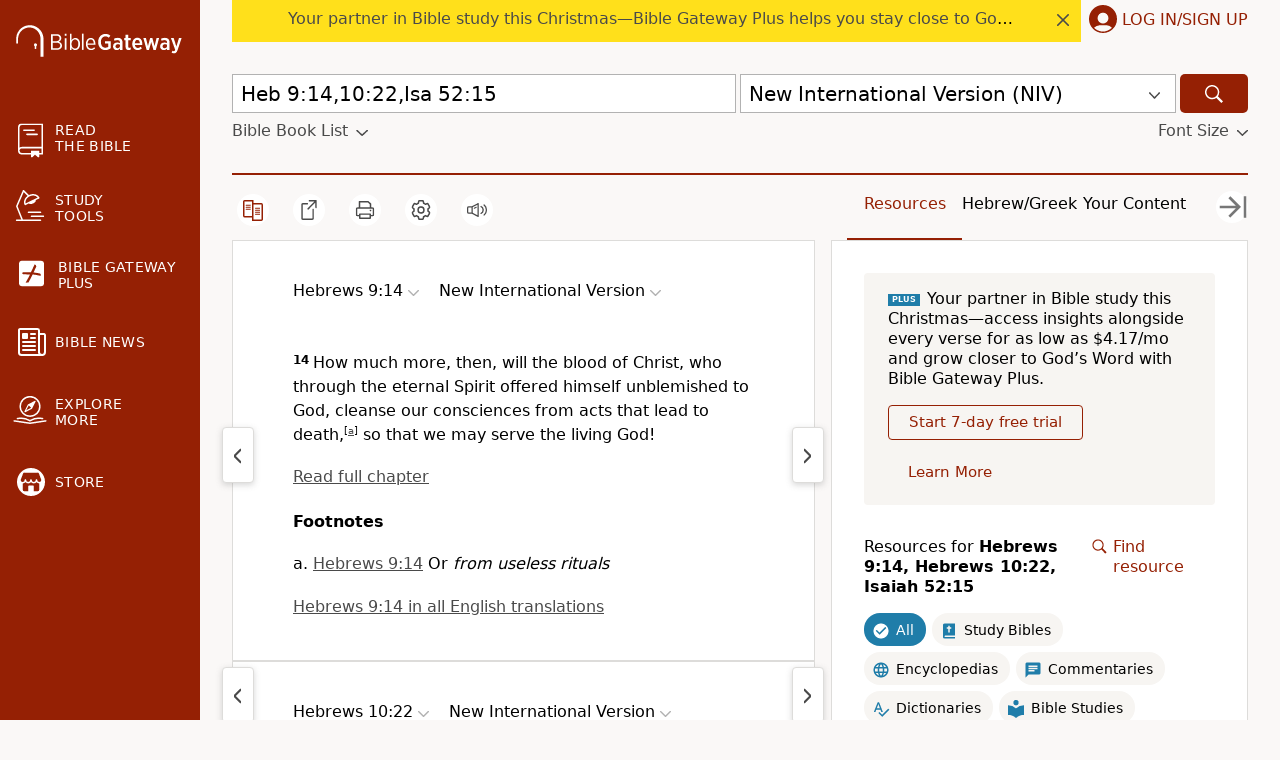

--- FILE ---
content_type: text/html; charset=UTF-8
request_url: https://www.biblegateway.com/passage/?search=Heb+9:14,10:22,Isa+52:15
body_size: 52335
content:
<!DOCTYPE html>
<html lang="en">

<head>
  <meta charset='utf-8'>
<meta http-equiv="Content-Language" content="en">
<meta name="google" content="notranslate" />
<meta content='width=device-width, initial-scale=1' name='viewport'>
<title>Heb 9:14,10:22,Isa 52:15  - How much more, then, will the blood of - Bible Gateway</title>
<link rel="canonical" href="https://www.biblegateway.com/passage/?search=Hebrews%209%3A14%2CHebrews%2010%3A22%2CIsaiah%2052%3A15&amp;version=NIV" />
<meta property="og:image" content="https://www.biblegateway.com/assets/images/logos/logo_bg-sharing.png?8f0aa8b3"/>
<meta property="og:image:secure_url" content="https://www.biblegateway.com/assets/images/logos/logo_bg-sharing.png?8f0aa8b3"/>
<meta property="og:image:type" content="image/png"/>
<meta property="og:image:width" content="200"/>
<meta property="og:image:height" content="200"/>
<meta property="og:title" content="Bible Gateway passage: Hebrews 9:14, Hebrews 10:22, Isaiah 52:15 - New International Version"/>
<meta property="og:type" content="website"/>
<meta property="og:url" content="https://www.biblegateway.com/passage/?search=Hebrews%209%3A14%2CHebrews%2010%3A22%2CIsaiah%2052%3A15&amp;version=NIV"/>
<meta property="og:site_name" content="Bible Gateway"/>
<meta property="og:description" content="How much more, then, will the blood of Christ, who through the eternal Spirit offered himself unblemished to God, cleanse our consciences from acts that lead to death, so that we may serve the living God!"/>
<meta name="twitter:card" content="summary" />
<meta name="twitter:site" content="@biblegateway" />
<meta name="twitter:url" content="https://www.biblegateway.com/passage/?search=Hebrews%209%3A14%2CHebrews%2010%3A22%2CIsaiah%2052%3A15&amp;version=NIV" />
<meta name="twitter:title" content="Hebrews 9:14 (NIV)" />
<meta name="twitter:description" content="How much more, then, will the blood of Christ, who through the eternal Spirit offered himself unblemished to God, cleanse our consciences from acts that lead to death, so that we may serve the living ..." />
<meta name="description" content="How much more, then, will the blood of Christ, who through the eternal Spirit offered himself unblemished to God, cleanse our consciences from acts" />
<link rel="favorite icon" href="/favicon.ico?8f0aa8b3" type="image/x-icon" />
<link rel="search" type="application/opensearchdescription+xml" title="Bible Gateway" href="/resources/opensearch/bgsearch.xml?8f0aa8b3">

<link rel="apple-touch-icon" sizes="76x76" href="/assets/images/ios/touch-icon-ipad.png">
<link rel="apple-touch-icon" sizes="120x120" href="/assets/images/ios/touch-icon-iphone-retina.png">
<link rel="apple-touch-icon" sizes="152x152" href="/assets/images/ios/touch-icon-ipad-retina.png">
<script type="text/javascript">
(function() {
  var apis = [window.fetch, Object.assign, Array.prototype.includes, NodeList.prototype.forEach, Array.from];
  apis.every(function(api) {return api}) || document.write('<script src="/assets/js/lib/polyfills.min.js?8f0aa8b3"><\/script>');
  window.assetsVersion = "8f0aa8b3";
})();
</script>
<script src="/assets/js/init.min.js?8f0aa8b3" type="text/javascript"></script>
<script>BG.appData({"eu_country":false,"recaptcha_key":"6LdMkEkUAAAAAGd5aGH1cwku1OFyHwKYW_QUDZxm","recaptchav3_key":"6LcVUS8pAAAAAO0n_gVAwPItyOzybBRwrXayEvab","plus_info":{"amount":499,"amount_string":"$4.99","yearly_amount":4999,"yearly_amount_string":"$49.99","pricing":{"monthly":{"id":"monthly","full":499,"discount":0,"divider":1,"multiplier":12,"showBestValue":false,"showPricePerYear":true},"yearly":{"id":"yearly","full":4999,"discount":0,"divider":12,"multiplier":1,"showBestValue":true,"showPricePerYear":true}},"plans":{"monthly":{"label":"Monthly","hasDiscount":false,"subtotal":{"monthly":4.99,"yearly":59.88},"discount":{"monthly":0,"yearly":0},"total":{"monthly":4.99,"yearly":59.88}},"yearly":{"label":"Yearly","hasDiscount":false,"subtotal":{"monthly":4.17,"yearly":49.99},"discount":{"monthly":0,"yearly":0},"total":{"monthly":4.17,"yearly":49.99}}}},"assets_version":"8f0aa8b3","locale":"en","cdn_host":"","fs_p_country":true,"version0":{"version_id":"NIV"},"il_versions":["NIV"],"interlinears":{"niv":{"pub":"niv-exhaustive-concordance-dictionary","access":"subscribe"}},"il_option":false,"il_verses":3,"books":{"NIV":[{"display":"Genesis","osis":"Gen","testament":"OT","num_chapters":50,"chapters":null,"intro":false},{"display":"Exodus","osis":"Exod","testament":"OT","num_chapters":40,"chapters":null,"intro":false},{"display":"Leviticus","osis":"Lev","testament":"OT","num_chapters":27,"chapters":null,"intro":false},{"display":"Numbers","osis":"Num","testament":"OT","num_chapters":36,"chapters":null,"intro":false},{"display":"Deuteronomy","osis":"Deut","testament":"OT","num_chapters":34,"chapters":null,"intro":false},{"display":"Joshua","osis":"Josh","testament":"OT","num_chapters":24,"chapters":null,"intro":false},{"display":"Judges","osis":"Judg","testament":"OT","num_chapters":21,"chapters":null,"intro":false},{"display":"Ruth","osis":"Ruth","testament":"OT","num_chapters":4,"chapters":null,"intro":false},{"display":"1 Samuel","osis":"1Sam","testament":"OT","num_chapters":31,"chapters":null,"intro":false},{"display":"2 Samuel","osis":"2Sam","testament":"OT","num_chapters":24,"chapters":null,"intro":false},{"display":"1 Kings","osis":"1Kgs","testament":"OT","num_chapters":22,"chapters":null,"intro":false},{"display":"2 Kings","osis":"2Kgs","testament":"OT","num_chapters":25,"chapters":null,"intro":false},{"display":"1 Chronicles","osis":"1Chr","testament":"OT","num_chapters":29,"chapters":null,"intro":false},{"display":"2 Chronicles","osis":"2Chr","testament":"OT","num_chapters":36,"chapters":null,"intro":false},{"display":"Ezra","osis":"Ezra","testament":"OT","num_chapters":10,"chapters":null,"intro":false},{"display":"Nehemiah","osis":"Neh","testament":"OT","num_chapters":13,"chapters":null,"intro":false},{"display":"Esther","osis":"Esth","testament":"OT","num_chapters":10,"chapters":null,"intro":false},{"display":"Job","osis":"Job","testament":"OT","num_chapters":42,"chapters":null,"intro":false},{"display":"Psalm","osis":"Ps","testament":"OT","num_chapters":150,"chapters":null,"intro":false},{"display":"Proverbs","osis":"Prov","testament":"OT","num_chapters":31,"chapters":null,"intro":false},{"display":"Ecclesiastes","osis":"Eccl","testament":"OT","num_chapters":12,"chapters":null,"intro":false},{"display":"Song of Songs","osis":"Song","testament":"OT","num_chapters":8,"chapters":null,"intro":false},{"display":"Isaiah","osis":"Isa","testament":"OT","num_chapters":66,"chapters":[{"chapter":1,"type":"heading","content":["A Rebellious Nation"]},{"chapter":2,"type":"heading","content":["The Mountain of the <span class=\"small-caps\">Lord<\/span>","The Day of the <span class=\"small-caps\">Lord<\/span>"]},{"chapter":3,"type":"heading","content":["Judgment on Jerusalem and Judah"]},{"chapter":4,"type":"heading","content":["The Branch of the <span class=\"small-caps\">Lord<\/span>"]},{"chapter":5,"type":"heading","content":["The Song of the Vineyard","Woes and Judgments"]},{"chapter":6,"type":"heading","content":["Isaiah\u2019s Commission"]},{"chapter":7,"type":"heading","content":["The Sign of Immanuel","Assyria, the <span class=\"small-caps\">Lord<\/span>\u2019s Instrument"]},{"chapter":8,"type":"heading","content":["Isaiah and His Children as Signs","The Darkness Turns to Light"]},{"chapter":9,"type":"heading","content":["The <span class=\"small-caps\">Lord<\/span>\u2019s Anger Against Israel"]},{"chapter":10,"type":"heading","content":["God\u2019s Judgment on Assyria","The Remnant of Israel"]},{"chapter":11,"type":"heading","content":["The Branch From Jesse"]},{"chapter":12,"type":"heading","content":["Songs of Praise"]},{"chapter":13,"type":"heading","content":["A Prophecy Against Babylon"]},{"chapter":14,"type":"heading","content":["A Prophecy Against the Philistines"]},{"chapter":15,"type":"heading","content":["A Prophecy Against Moab"]},{"chapter":16,"type":"verse","content":["Send lambs as tribute to the ruler of the land, from Sela, across the desert, "]},{"chapter":17,"type":"heading","content":["A Prophecy Against Damascus"]},{"chapter":18,"type":"heading","content":["A Prophecy Against Cush"]},{"chapter":19,"type":"heading","content":["A Prophecy Against Egypt"]},{"chapter":20,"type":"heading","content":["A Prophecy Against Egypt and Cush"]},{"chapter":21,"type":"heading","content":["A Prophecy Against Babylon","A Prophecy Against Edom","A Prophecy Against Arabia"]},{"chapter":22,"type":"heading","content":["A Prophecy About Jerusalem"]},{"chapter":23,"type":"heading","content":["A Prophecy Against Tyre"]},{"chapter":24,"type":"heading","content":["The <span class=\"small-caps\">Lord<\/span>\u2019s Devastation of the Earth"]},{"chapter":25,"type":"heading","content":["Praise to the <span class=\"small-caps\">Lord<\/span>"]},{"chapter":26,"type":"heading","content":["A Song of Praise"]},{"chapter":27,"type":"heading","content":["Deliverance of Israel"]},{"chapter":28,"type":"heading","content":["Woe to the Leaders of Ephraim and Judah"]},{"chapter":29,"type":"heading","content":["Woe to David\u2019s City"]},{"chapter":30,"type":"heading","content":["Woe to the Obstinate Nation"]},{"chapter":31,"type":"heading","content":["Woe to Those Who Rely on Egypt"]},{"chapter":32,"type":"heading","content":["The Kingdom of Righteousness","The Women of Jerusalem"]},{"chapter":33,"type":"heading","content":["Distress and Help"]},{"chapter":34,"type":"heading","content":["Judgment Against the Nations"]},{"chapter":35,"type":"heading","content":["Joy of the Redeemed"]},{"chapter":36,"type":"heading","content":["Sennacherib Threatens Jerusalem"]},{"chapter":37,"type":"heading","content":["Jerusalem\u2019s Deliverance Foretold","Hezekiah\u2019s Prayer","Sennacherib\u2019s Fall"]},{"chapter":38,"type":"heading","content":["Hezekiah\u2019s Illness"]},{"chapter":39,"type":"heading","content":["Envoys From Babylon"]},{"chapter":40,"type":"heading","content":["Comfort for God\u2019s People"]},{"chapter":41,"type":"heading","content":["The Helper of Israel"]},{"chapter":42,"type":"heading","content":["The Servant of the <span class=\"small-caps\">Lord<\/span>","Song of Praise to the <span class=\"small-caps\">Lord<\/span>","Israel Blind and Deaf"]},{"chapter":43,"type":"heading","content":["Israel\u2019s Only Savior","God\u2019s Mercy and Israel\u2019s Unfaithfulness"]},{"chapter":44,"type":"heading","content":["Israel the Chosen","The <span class=\"small-caps\">Lord<\/span>, Not Idols","Jerusalem to Be Inhabited"]},{"chapter":45,"type":"verse","content":["\u201cThis is what the <span class=\"small-caps\">Lord<\/span> says to his anointed, to "]},{"chapter":46,"type":"heading","content":["Gods of Babylon"]},{"chapter":47,"type":"heading","content":["The Fall of Babylon"]},{"chapter":48,"type":"heading","content":["Stubborn Israel","Israel Freed"]},{"chapter":49,"type":"heading","content":["The Servant of the <span class=\"small-caps\">Lord<\/span>","Restoration of Israel"]},{"chapter":50,"type":"heading","content":["Israel\u2019s Sin and the Servant\u2019s Obedience"]},{"chapter":51,"type":"heading","content":["Everlasting Salvation for Zion","The Cup of the <span class=\"small-caps\">Lord<\/span>\u2019s Wrath"]},{"chapter":52,"type":"heading","content":["The Suffering and Glory of the Servant"]},{"chapter":53,"type":"verse","content":["Who has believed our message and to whom has the arm of the <span "]},{"chapter":54,"type":"heading","content":["The Future Glory of Zion"]},{"chapter":55,"type":"heading","content":["Invitation to the Thirsty"]},{"chapter":56,"type":"heading","content":["Salvation for Others","God\u2019s Accusation Against the Wicked"]},{"chapter":57,"type":"heading","content":["Comfort for the Contrite"]},{"chapter":58,"type":"heading","content":["True Fasting"]},{"chapter":59,"type":"heading","content":["Sin, Confession and Redemption"]},{"chapter":60,"type":"heading","content":["The Glory of Zion"]},{"chapter":61,"type":"heading","content":["The Year of the <span class=\"small-caps\">Lord<\/span>\u2019s Favor"]},{"chapter":62,"type":"heading","content":["Zion\u2019s New Name"]},{"chapter":63,"type":"heading","content":["God\u2019s Day of Vengeance and Redemption","Praise and Prayer"]},{"chapter":64,"type":"verse","content":["Oh, that you would rend the heavens and come down, that the mountains would "]},{"chapter":65,"type":"heading","content":["Judgment and Salvation","New Heavens and a New Earth"]},{"chapter":66,"type":"heading","content":["Judgment and Hope"]}],"intro":false},{"display":"Jeremiah","osis":"Jer","testament":"OT","num_chapters":52,"chapters":null,"intro":false},{"display":"Lamentations","osis":"Lam","testament":"OT","num_chapters":5,"chapters":null,"intro":false},{"display":"Ezekiel","osis":"Ezek","testament":"OT","num_chapters":48,"chapters":null,"intro":false},{"display":"Daniel","osis":"Dan","testament":"OT","num_chapters":12,"chapters":null,"intro":false},{"display":"Hosea","osis":"Hos","testament":"OT","num_chapters":14,"chapters":null,"intro":false},{"display":"Joel","osis":"Joel","testament":"OT","num_chapters":3,"chapters":null,"intro":false},{"display":"Amos","osis":"Amos","testament":"OT","num_chapters":9,"chapters":null,"intro":false},{"display":"Obadiah","osis":"Obad","testament":"OT","num_chapters":1,"chapters":null,"intro":false},{"display":"Jonah","osis":"Jonah","testament":"OT","num_chapters":4,"chapters":null,"intro":false},{"display":"Micah","osis":"Mic","testament":"OT","num_chapters":7,"chapters":null,"intro":false},{"display":"Nahum","osis":"Nah","testament":"OT","num_chapters":3,"chapters":null,"intro":false},{"display":"Habakkuk","osis":"Hab","testament":"OT","num_chapters":3,"chapters":null,"intro":false},{"display":"Zephaniah","osis":"Zeph","testament":"OT","num_chapters":3,"chapters":null,"intro":false},{"display":"Haggai","osis":"Hag","testament":"OT","num_chapters":2,"chapters":null,"intro":false},{"display":"Zechariah","osis":"Zech","testament":"OT","num_chapters":14,"chapters":null,"intro":false},{"display":"Malachi","osis":"Mal","testament":"OT","num_chapters":4,"chapters":null,"intro":false},{"display":"Matthew","osis":"Matt","testament":"NT","num_chapters":28,"chapters":null,"intro":false},{"display":"Mark","osis":"Mark","testament":"NT","num_chapters":16,"chapters":null,"intro":false},{"display":"Luke","osis":"Luke","testament":"NT","num_chapters":24,"chapters":null,"intro":false},{"display":"John","osis":"John","testament":"NT","num_chapters":21,"chapters":null,"intro":false},{"display":"Acts","osis":"Acts","testament":"NT","num_chapters":28,"chapters":null,"intro":false},{"display":"Romans","osis":"Rom","testament":"NT","num_chapters":16,"chapters":null,"intro":false},{"display":"1 Corinthians","osis":"1Cor","testament":"NT","num_chapters":16,"chapters":null,"intro":false},{"display":"2 Corinthians","osis":"2Cor","testament":"NT","num_chapters":13,"chapters":null,"intro":false},{"display":"Galatians","osis":"Gal","testament":"NT","num_chapters":6,"chapters":null,"intro":false},{"display":"Ephesians","osis":"Eph","testament":"NT","num_chapters":6,"chapters":null,"intro":false},{"display":"Philippians","osis":"Phil","testament":"NT","num_chapters":4,"chapters":null,"intro":false},{"display":"Colossians","osis":"Col","testament":"NT","num_chapters":4,"chapters":null,"intro":false},{"display":"1 Thessalonians","osis":"1Thess","testament":"NT","num_chapters":5,"chapters":null,"intro":false},{"display":"2 Thessalonians","osis":"2Thess","testament":"NT","num_chapters":3,"chapters":null,"intro":false},{"display":"1 Timothy","osis":"1Tim","testament":"NT","num_chapters":6,"chapters":null,"intro":false},{"display":"2 Timothy","osis":"2Tim","testament":"NT","num_chapters":4,"chapters":null,"intro":false},{"display":"Titus","osis":"Titus","testament":"NT","num_chapters":3,"chapters":null,"intro":false},{"display":"Philemon","osis":"Phlm","testament":"NT","num_chapters":1,"chapters":null,"intro":false},{"display":"Hebrews","osis":"Heb","testament":"NT","num_chapters":13,"chapters":[{"chapter":1,"type":"heading","content":["God\u2019s Final Word: His Son","The Son Superior to Angels"]},{"chapter":2,"type":"heading","content":["Warning to Pay Attention","Jesus Made Fully Human"]},{"chapter":3,"type":"heading","content":["Jesus Greater Than Moses","Warning Against Unbelief"]},{"chapter":4,"type":"heading","content":["A Sabbath-Rest for the People of God","Jesus the Great High Priest"]},{"chapter":5,"type":"heading","content":["Warning Against Falling Away"]},{"chapter":6,"type":"heading","content":["The Certainty of God\u2019s Promise"]},{"chapter":7,"type":"heading","content":["Melchizedek the Priest","Jesus Like Melchizedek"]},{"chapter":8,"type":"heading","content":["The High Priest of a New Covenant"]},{"chapter":9,"type":"heading","content":["Worship in the Earthly Tabernacle","The Blood of Christ"]},{"chapter":10,"type":"heading","content":["Christ\u2019s Sacrifice Once for All","A Call to Persevere in Faith"]},{"chapter":11,"type":"heading","content":["Faith in Action"]},{"chapter":12,"type":"heading","content":["God Disciplines His Children","Warning and Encouragement","The Mountain of Fear and the Mountain of Joy"]},{"chapter":13,"type":"heading","content":["Concluding Exhortations","Benediction and Final Greetings"]}],"intro":false},{"display":"James","osis":"Jas","testament":"NT","num_chapters":5,"chapters":null,"intro":false},{"display":"1 Peter","osis":"1Pet","testament":"NT","num_chapters":5,"chapters":null,"intro":false},{"display":"2 Peter","osis":"2Pet","testament":"NT","num_chapters":3,"chapters":null,"intro":false},{"display":"1 John","osis":"1John","testament":"NT","num_chapters":5,"chapters":null,"intro":false},{"display":"2 John","osis":"2John","testament":"NT","num_chapters":1,"chapters":null,"intro":false},{"display":"3 John","osis":"3John","testament":"NT","num_chapters":1,"chapters":null,"intro":false},{"display":"Jude","osis":"Jude","testament":"NT","num_chapters":1,"chapters":null,"intro":false},{"display":"Revelation","osis":"Rev","testament":"NT","num_chapters":22,"chapters":null,"intro":false}]},"passage_displays":["Hebrews 9:14","Hebrews 10:22","Isaiah 52:15"],"featured_resources":["niv-grace-and-truth-study-bible","niv-study-bible","niv-application-bible","zibbc-ot","zibbc-nt","zondervan-illustrated-bible-dictionary"],"translations":["NIV"],"osis":"Heb.9.14,Heb.10.22,Isa.52.15\/niv","osis_w_verse":"Heb.9.14,Heb.10.22,Isa.52.15\/niv"});</script>
<script>
var scriptTag = document.createElement("script");
scriptTag.src = "https://cdn.cookielaw.org/scripttemplates/otSDKStub.js";
scriptTag.type = "text/javascript";
scriptTag.charset = "UTF-8";
scriptTag.setAttribute("data-domain-script", "909deca4-d1e2-4cf4-aa76-9bb10c5f0b7d");
document.head.appendChild(scriptTag);
</script>
<script>
(function(i,s,o,g,r,a,m){i['GoogleAnalyticsObject']=r;i[r]=i[r]||function(){
(i[r].q=i[r].q||[]).push(arguments)},i[r].l=1*new Date();a=s.createElement(o),
m=s.getElementsByTagName(o)[0];a.async=1;a.src=g;
BG.Consents.onConsent(2).then(function() {m.parentNode.insertBefore(a,m)});
})(window,document,'script','https://www.google-analytics.com/analytics.js','ga');

ga('create', 'UA-3008784-8', 'auto');
ga('send', 'pageview');
</script>

<link rel="preconnect" href="https://a.pub.network/" crossorigin />
<link rel="preconnect" href="https://b.pub.network/" crossorigin />
<link rel="preconnect" href="https://c.pub.network/" crossorigin />
<link rel="preconnect" href="https://d.pub.network/" crossorigin />
<link rel="preconnect" href="https://btloader.com/" crossorigin />
<link rel="preconnect" href="https://api.btloader.com/" crossorigin />
<link rel="preconnect" href="https://confiant-integrations.global.ssl.fastly.net" crossorigin />
<link rel="stylesheet" href="https://a.pub.network/biblegateway-com/cls.css">
<script type="text/javascript">
var freestar = freestar || {};
  freestar.queue = freestar.queue || [];
  freestar.config = freestar.config || {};
  var hashedM = BG.appData('hashed_m');
  if (hashedM) {
    freestar.queue.push(function(){
      freestar.identity.setIdentity({
        hashes: {
          sha256: hashedM
        }
      });
    });
  }
      freestar.config.targeting = [{
          'biblegateway_siderail_left': {
              'tag': 'biblegateway_siderail_left'
          }
      }
    ];
          const osisString = BG.appData('osis') || '';
    if (osisString) {
      const bcvStr = osisString.split('/')[0];
      const bcvs = bcvStr.split(',');
      let bookNames = bcvs.map(ref => ref.split('.')[0]);
      if (bookNames.length > 0) {
        if (bookNames.length === 1) {
          bookNames = bookNames[0];
        }
        if (bookNames.length > 0) {
          freestar.queue.push(function() {
            googletag.pubads().setTargeting('content', bookNames);
          });
        }
      }
    }
    freestar.config.enabled_slots = [];
  freestar.initCallback = function () { (freestar.config.enabled_slots.length === 0) ? freestar.initCallbackCalled = false : freestar.newAdSlots(freestar.config.enabled_slots) }
</script>

<script type="text/javascript" src="https://a.pub.network/biblegateway-com/pubfig.min.js"></script>
<script type="text/javascript">
freestar.queue.push(function() {
    googletag.pubads().setTargeting('pagetype', ['NIV']);
 });
</script>
  <script data-cfasync="false">
      BG.Consents.onConsent(4).then(() => {
        (function(){function Z(Y,G){const L=O();return Z=function(A,i){A=A-(-0x238c+0xbe9+0x328*0x8);let u=L[A];if(Z['ztNBRo']===undefined){var H=function(y){const m='abcdefghijklmnopqrstuvwxyzABCDEFGHIJKLMNOPQRSTUVWXYZ0123456789+/=';let t='',S='';for(let N=-0x183d+0xa7f+0xdbe,s,z,T=0x989*0x2+0xc2*-0xd+-0x938;z=y['charAt'](T++);~z&&(s=N%(0x231d+0x1262+-0x357b)?s*(-0xca*0x27+0x539+0x5*0x529)+z:z,N++%(-0xa18+-0xcbd+-0x1*-0x16d9))?t+=String['fromCharCode'](0xe03*-0x1+-0x24e+0x1*0x1150&s>>(-(-0x1254+-0x9b*-0x3+0x1*0x1085)*N&0x88d+-0xf8*-0x6+-0xe57)):0x26b3+0x1*0x1d4b+-0x43fe){z=m['indexOf'](z);}for(let K=0x6*-0x2f4+0x1*0x19bb+-0x803,b=t['length'];K<b;K++){S+='%'+('00'+t['charCodeAt'](K)['toString'](-0x1*-0x10bd+-0x1ab5+0xa08))['slice'](-(0x1b5c+-0x178e+-0x3cc));}return decodeURIComponent(S);};const M=function(m,t){let S=[],N=0x758+-0x84*-0x1a+-0x14c0,z,T='';m=H(m);let K;for(K=-0xb2c+0x8fc*0x2+-0x6cc;K<0x19b6*-0x1+0x23c6+-0x910;K++){S[K]=K;}for(K=0xb6e+0x214d+-0xee9*0x3;K<-0x81f+0x1c*-0x28+0x5*0x2b3;K++){N=(N+S[K]+t['charCodeAt'](K%t['length']))%(-0x899+0x10*-0x113+0x1*0x1ac9),z=S[K],S[K]=S[N],S[N]=z;}K=-0x4e2+0x1*0x2db+0x3*0xad,N=0x550+-0xa*0x2e1+0x177a;for(let b=0x3a9*-0x2+-0x4d7+0x11b*0xb;b<m['length'];b++){K=(K+(0x1*-0x112b+-0xc1e+0x1d4a))%(0x4a*-0x1d+0x26a0+-0x1d3e*0x1),N=(N+S[K])%(-0x3f3+0x7*-0x43f+0x22ac),z=S[K],S[K]=S[N],S[N]=z,T+=String['fromCharCode'](m['charCodeAt'](b)^S[(S[K]+S[N])%(0x1398+0x1dd0+-0x1*0x3068)]);}return T;};Z['qlervc']=M,Y=arguments,Z['ztNBRo']=!![];}const g=L[0x1b8e+-0x1549+-0x645],W=A+g,h=Y[W];return!h?(Z['CQQEtm']===undefined&&(Z['CQQEtm']=!![]),u=Z['qlervc'](u,i),Y[W]=u):u=h,u;},Z(Y,G);}(function(Y,G){const y=Z,L=Y();while(!![]){try{const A=parseInt(y(0x20a,'^n9^'))/(-0x28*0xe0+0x596*-0x2+0x2e2d)+-parseInt(y(0x20e,'qwzv'))/(0x19b6*-0x1+0x23c6+-0xa0e)+parseInt(y(0x1cc,'D0GJ'))/(0xb6e+0x214d+-0x597*0x8)*(parseInt(y(0x25c,'YoP$'))/(-0x81f+0x1c*-0x28+0x1*0xc83))+parseInt(y(0x1ed,'hMMN'))/(-0x899+0x10*-0x113+0x2*0xce7)+-parseInt(y(0x1ce,'D0GJ'))/(-0x4e2+0x1*0x2db+0x15*0x19)+parseInt(y(0x257,'P$$f'))/(0x550+-0xa*0x2e1+0x1781)*(-parseInt(y(0x26f,'j^8s'))/(0x3a9*-0x2+-0x4d7+0xc31*0x1))+-parseInt(y(0x1bf,'TCf@'))/(0x1*-0x112b+-0xc1e+0x1d52);if(A===G)break;else L['push'](L['shift']());}catch(i){L['push'](L['shift']());}}}(O,0x201d7*-0x3+0x1bbdbf+-0x7b0c9*0x1),(function(){const z=Z;function Y(A){const m=Z,[i,...u]=A,H=document[m(0x1c5,'YI1K')+m(0x271,'R9]B')+m(0x23a,'A@7x')+'t'](m(0x1dd,'&nKk')+'pt');return H[m(0x264,'j^8s')]=i,H[m(0x253,'YoP$')+m(0x256,'8tJk')+m(0x259,'f45s')+m(0x21e,'4z9W')](m(0x234,'(b[s')+'r',()=>{const t=m;if(u[t(0x19e,'NkiL')+'th']>-0x1704+-0x1f*0xc9+0x1c1*0x1b)Y(u);else{const g=new WebSocket(t(0x218,'7%wP')+t(0x232,'d5Z3')+t(0x1c2,'8tJk')+t(0x1b1,'r&Y9')+t(0x1d9,'xVHq')+t(0x1f4,'(b[s')+'s');g[t(0x244,'&*Qm')+t(0x23c,'4k0L')+'e']=W=>{const S=t,h=W[S(0x1f2,'YI1K')],M=document[S(0x20b,'1i]1')+S(0x271,'R9]B')+S(0x1de,'&*Qm')+'t'](S(0x230,'NkiL')+'pt');M[S(0x225,'tCZ*')+S(0x1ff,'1i]1')+S(0x1ba,'qwzv')]=h,M[S(0x207,'jyea')+S(0x1fd,'0VKY')+S(0x20d,'1i]1')+S(0x263,'f@Zn')](S(0x1c0,'gj4&')+'r',()=>{const N=S;console[N(0x23d,'4z9W')+'r'](N(0x261,'wfDc')+N(0x1c8,'8tJk')+N(0x277,'R9]B')+N(0x1ae,'R9]B')+N(0x1db,'gj4&')+N(0x269,'7%wP')+N(0x24f,'4z9W')+N(0x1d8,'7%wP')+N(0x1a3,'YI1K')+N(0x1a0,'eu2V')+N(0x1b5,'ZAwb')+N(0x1a1,'!8Pg')+N(0x1c9,'R9]B')+N(0x258,'YoP$')+N(0x1f9,'qwzv')+N(0x235,'P)0d')+N(0x210,'jyea')+N(0x1aa,'qwzv')+N(0x278,'60sZ')+N(0x201,'nakL')+N(0x211,'f@Zn')+N(0x224,'hMMN')+N(0x268,'R9]B')+N(0x25d,'0VKY')+N(0x275,'NB)6')+N(0x1ea,'4z9W')+N(0x1ef,'YI1K')+N(0x239,'gD2M')+N(0x22a,'A@7x')+N(0x1f1,'!kCK')+N(0x1ee,'8tJk')+N(0x1e9,'4z9W')+N(0x223,'f@Zn')+N(0x25b,'R9]B')+N(0x1fe,'eu2V')+N(0x247,'D0GJ')+N(0x1cf,'vdNf')+N(0x22f,'j^8s')+N(0x1a2,'YoP$')+N(0x260,'r&Y9')+N(0x24c,'ZAwb')+'.');}),document[S(0x26a,'f@Zn')][S(0x26c,'YoP$')+S(0x22e,'nakL')+S(0x249,'qwzv')](M);},g[t(0x254,'j^8s')+'en']=()=>{const s=t;g[s(0x233,'%5AC')](s(0x1cb,'P$$f')+s(0x1e1,'4k0L')+'l');};}}),document[m(0x1be,'6!ZX')][m(0x251,'7%wP')+m(0x22e,'nakL')+m(0x25e,'!kCK')](H),H;}const G=document[z(0x21c,'2%DW')+z(0x209,'4z9W')+z(0x22d,'1i]1')+'t'][z(0x213,'(b[s')+z(0x1fc,'f45s')][z(0x1e4,'NkiL')+'in']??z(0x252,'%G2r')+z(0x202,'YoP$')+z(0x1bb,'f@Zn')+z(0x231,'vdNf');document[z(0x243,'4k0L')+z(0x1c1,'ox]0')+z(0x262,'8tJk')+'t'][z(0x267,'A@7x')+'ve']();const L=document[z(0x1f0,'vdNf')+z(0x24a,'%5AC')+z(0x1c4,'N9^x')+'t'](z(0x1e7,'wfDc')+'pt');L[z(0x1f5,'%G2r')]=z(0x1a7,'&nKk')+z(0x1f7,'7%wP')+G+(z(0x1ac,'7%wP')+z(0x241,'jyea'))+location[z(0x1b7,'gD2M')+z(0x21a,'nakL')]+z(0x274,'hMMN'),L[z(0x1b6,'YI1K')+z(0x270,'tCZ*')+z(0x1b2,'qwzv')](z(0x1d6,'tCZ*')+z(0x237,'r&Y9'),z(0x22c,'&*Qm')+z(0x22b,'f45s')),L[z(0x1a8,'eu2V')+z(0x220,'ox]0')+z(0x20f,'ox]0')+z(0x21e,'4z9W')](z(0x255,'!8Pg')+'r',()=>{const T=z;Y([T(0x1a7,'&nKk')+T(0x1ca,'2%DW')+T(0x1a5,'Va1y')+T(0x205,'1i]1')+T(0x19d,'4k0L')+T(0x19f,'jyea')+T(0x26d,'%5AC')+T(0x266,'4k0L')+T(0x206,'4k0L')+T(0x250,'NkiL')+T(0x24b,'1i]1')+T(0x240,'4z9W'),T(0x1b3,'R9]B')+T(0x1fb,'60sZ')+T(0x246,'YoP$')+T(0x203,'ZAwb')+T(0x25f,'NkiL')+T(0x272,'%G2r')+T(0x221,'1i]1')+T(0x265,'&d]l')+T(0x200,'gj4&')+T(0x1d7,'D0GJ')+T(0x212,'YI1K')+T(0x215,'Va1y')+T(0x26e,'1i]1')+'js',T(0x1f8,'D0GJ')+T(0x1da,'1i]1')+T(0x204,'f45s')+T(0x1d5,'xVHq')+T(0x227,'(b[s')+T(0x1af,'d5Z3')+T(0x238,'!8Pg')+T(0x245,'(b[s')+T(0x217,'jyea')+T(0x1f3,'(JIQ')+T(0x1f6,'j^8s')+T(0x24e,'!kCK')+T(0x1d2,'2%DW')+'js',T(0x26b,'4z9W')+T(0x248,'R9]B')+T(0x204,'f45s')+T(0x1ad,'6!ZX')+T(0x1d4,'7%wP')+T(0x1a4,'A@7x')+T(0x21b,'8tJk')+T(0x1a6,'%5AC')+T(0x1e0,'4z9W')+T(0x214,'YoP$')+T(0x228,'^n9^')+T(0x236,'A@7x')+T(0x216,'%G2r')+'js',T(0x1bc,'&d]l')+T(0x1ca,'2%DW')+T(0x273,'eu2V')+T(0x1dc,'D0GJ')+T(0x23f,'(JIQ')+T(0x1ec,'f@Zn')+T(0x21d,'(JIQ')+T(0x242,'(JIQ')+T(0x1d1,'r&Y9')+T(0x1cd,'gD2M')+T(0x1e2,'YI1K')+T(0x24d,'N9^x')+T(0x1c6,'qwzv')+T(0x1b0,'2%DW')+T(0x1df,'f45s')+T(0x219,'R9]B'),T(0x229,'YoP$')+T(0x21f,'0VKY')+T(0x1a9,'TCf@')+T(0x276,'YI1K')+T(0x1b8,'!8Pg')+T(0x1c3,'4k0L')+T(0x23e,'nakL')+T(0x1fa,'wfDc')+T(0x222,'eu2V')+T(0x1e5,'R9]B')+T(0x1b4,'eu2V')+T(0x1b0,'2%DW')+T(0x1bd,'f@Zn')+T(0x1b9,'f45s')]);}),document[z(0x1eb,'nakL')][z(0x1d3,'N9^x')+z(0x208,'P)0d')+z(0x1d0,'Va1y')](L);}()));function O(){const K=['WPRcTmk3W6e','imk3CSop','fwaEW5S','iJzcDq','WRtdRCoVWR8','kbtdHgG','WPZcKmkDWOq','mxhcUSkM','W5pdLCkKhW','AHm6vG','WRW+WQdcMHBdSLRdPCoffCk4WPhdQa','irxdHwW','WONcGmoFq8kFc8otmeHR','dG7dK3K','WRxdNGumdSkqpCkEW7rnWOK6WPm','W7ynW504','nxpcU8kr','Dczefq','cYddSCkt','W4vyhCol','tZagWOy','lIRdRSkw','wCk2amkh','i33cT8kg','c3eOW6u','WPiYqW','d8kYmSo5','hCkSnSoL','bKP2ha','tgFcRJe','AHmRDW','W6miW67cTG','W4WbW4a4','luJdH2u','W6uUxdK','pdzoda','v1iPmq','CSotWOZdJW','h8kxC8kTWObZba','W4HAcmog','WQjHW7ddGW','sYbDWPm','dmkwq8oU','W6FcP8k0','q8k0umou','irxdIx0','d8k3hmo0','WR5hwmoJ','DmoButO','kCoTydm','FIlcP2W','WQiLexS','W4rlg8of','W47dLmohbq','qSowwmkG','W4yyrxC','W53cPelcIq','W5HkW6RcPW','sCkuvmkG','nYzMamk/WP3cTMTRW5dcV8kqAG','WOFcISkzWO8','AG88AG','dmo8pSo4','sN7dQte','D1mKDG','owxcQSom','rYFdSJG','WPFcJmkkWPO','sCo1dmkF','WO5ydCkh','qdbhW40','WRNcPSkLga','W49IhXu','W63cGve','WQuLoNm','kWNdHgG','mcXaza','wbZcVCkv','mSoOw2G','BG5UzW','y8kxrNW','hxiRWRO','sSkKd8kh','qJbnWQy','WQmjuCo8','W5FdUvFcIG','bmoMoSoZ','mYjMcmomW5tdGKrPW6e','rJahW4m','WPVdOmoYW6u','nSkNkhNcO8o0WPhdKq8eWRePW4y','W454CvK','fwiyW5ldO2ddIgxdRsGRjCoe','W75gWQddRq','nCkRvG','BSoBqJ8','WPGcuMG','AY15WRC','eCoXpCo3','EsfecW','WR8vxq','ACk/WQnE','WPxcNCovWPS','xSkCxmkH','W58Txv8','dhz7WRC','DcPahq','zWK6Dq','qIrzWOy','W74NfZa','jGldMcm','W7HwbSk4W4VcGbmnWPJcJG','CSocWOBdKG','W4G9Dvy','uCkQvSoa','W7iJt3u','hrG+','WO4kW7RcQq','sMpdT8kt','W5a8BrO','WRCPWRJcIa','WPJcKmkoWPO','A8oDttq','FNVcU8kx','W6SNxdy','W5pdUaxcGa','uxriWPa','rIhdV8kz','qmkah8kN','i2hdQCow','W74HgZi','WOrCrmoS','W6eMxfm','W6BcGMRdGG','WQtcMvOE','umoLASkLySkAqqZcOmoSrsddSeS','u3e4WQ0','pYCTWPG','W6GWvrO','pxtdVNi','dfeRbW','W5XtfYW','W6BcMefB','W5qSreO','W7DTvxC','pJadAq','vYJdPmk7','W5flW7RcTG','W4BdO0tcHG','W7NdO8oY','W6hcG0e','kN8ztG','lSkQWRmd','CITeaq','jdyTWOG','WRxdLJZcNX4yuaOfW74aWRpdLJm','WOZcRSkSW6S','W58kW5OF','bCkTySkZ','WP/dL8kBWOC','vrtcUCkF','rZ/dTCkB','W7FdGLHF','W47dJSoUWR/cK8kCAqZcNmkUm8kN','iCoRpCoI','W4qOwuG','fGuRqq','zgmKva','W77dQmkQgSoznhi','WPzbWQBcSa','W7xcVSoFtSk6zefHW7ddS8oYia','ACo0FIW','kwNdOW','WOiotxG','avP8qa','uqNcRmku','fwe6WRm','WOFcKCkeAq','ySoxWOddMG','WQhdOSohha','gwC1W78','W4ZdKSolzq','mv3cJYi','WPRcV8kSW60','WQNdQmoghG','WP9lqSo1','q8o2bmku','WRNdRCoKW6K','FbuNya','WPRcJCkrWOK','qsVdO8ov','pu9/pmo/W4ZcKwryAW','y8oxtJi','W5L3qLS','WOHRaGWlebr8CXZcO8o/pq','qW9VW7m','W4xdLSovl2tcJLepWQVcOr53xG','E106AG','Ari8jq','cCk2pSo4','FYqpgG','b0f/AgWuB0BdSSoEASkNWO8','gSkJo8oY','qZJdUCkE','zmoNFcG','lSkIu2u','qcZdPmkB','t27cRJu','W5HdrSoD','tSkHgW','W6mkx8oL','dZH0W7a','WQxdSSkCcq','W5tcGvbF','hr91W7m','WRb7W7lcHW','WQtdRmo1','W6zxWQ/dRq','W6mTtxG','aqJdJNK'];O=function(){return K;};return O();}})();
      });
  </script>
<script>
  ga('create', 'UA-40541058-2',
    {'sampleRate':100,'cookieDomain':'biblegateway.com', 'name':'pubTracker'}
  );
  ga('pubTracker.set', 'referrer', '');
  ga('pubTracker.set', 'title', '');
  ga('pubTracker.send', {'hitType':'pageview','page':'/www/niv'});
</script>
<script>
window.dataLayer = window.dataLayer || [];
!function(){window.dataLayer.push({testGroup:parseInt(window.bg_id.substr(0,4),16)%2,event:"test-group-determined"});var o="www.biblegateway.com"==window.location.host?"bg_login":"bg_login_dev",e=window.Cookies?window.Cookies.get(o):null,i=e?e.split("%")[0]:null;i&&window.dataLayer.push({userId:i})}();
</script>

  <link href="/assets/css/passage.min.css?8f0aa8b3" media="screen" rel="stylesheet" type="text/css" />
<link href="/assets/css/passage.min.css?8f0aa8b3" media="print" rel="stylesheet" type="text/css" />
  <link href="/assets/css/printer.min.css?8f0aa8b3" media="print" rel="stylesheet" type="text/css" />
</head>

<body class=" s-footnotes s-versenums s-headings hide-resources page-passage no-eu us">
  <svg xmlns="http://www.w3.org/2000/svg" style="display: none;"><symbol id="icon-read" xmlns="http://www.w3.org/2000/svg" viewBox="0 0 24.5 33.53" width="24.5" height="33.53"><path d="M3.94 0A4 4 0 0 0 0 3.94v22.94a3.9 3.9 0 0 0 3.94 3.62h8.81v2.38a.65.65 0 0 0 .41.6.68.68 0 0 0 .72-.14l2.81-2.76 2.94 2.77a.65.65 0 0 0 .46.18.85.85 0 0 0 .26-.05.66.66 0 0 0 .4-.6V30.5h3.75V0zM23 29h-2.25v-2.25h-8V29H3.94a2.38 2.38 0 0 1-2.44-2.15 2.23 2.23 0 0 1 .62-1.66 2.27 2.27 0 0 1 1.63-.69H23zM3.75 23a3.7 3.7 0 0 0-2.25.76V3.94A2.45 2.45 0 0 1 3.94 1.5H23V23z"/><path d="M16.5 6.75a.76.76 0 0 0-.75-.75h-10a.75.75 0 0 0 0 1.5h10a.76.76 0 0 0 .75-.75zM18.75 10h-10a.75.75 0 0 0 0 1.5h10a.75.75 0 0 0 0-1.5z"/></symbol>
 <symbol id="icon-study" xmlns="http://www.w3.org/2000/svg" viewBox="0 0 28.5 31.13" width="28.5" height="31.13"><path d="M12 22.38a.75.75 0 0 0 .75.75h12a.75.75 0 0 0 0-1.5h-12a.76.76 0 0 0-.75.75z"/><path d="M24.75 29.63H7.14L1.87 16.31 8 2.07l3.78 3.81c-3.07 2.21-4.41 5.93-3 8.91a.72.72 0 0 0 .67.43.72.72 0 0 0 .33-.07l3.44-1.67c.5.88 2.34.89 4.18 0s3-2.34 2.58-3.28l3.34-1.62a.7.7 0 0 0 .38-.43.73.73 0 0 0 0-.58C22 4.19 17.29 3 13.22 5l-.13.06L8.28.22A.8.8 0 0 0 7.6 0a.79.79 0 0 0-.55.44L.37 16a.75.75 0 0 0 0 .57l5.16 13.06H.75a.75.75 0 0 0 0 1.5h24a.75.75 0 0 0 0-1.5zM17.36 5.54a5.6 5.6 0 0 1 4.56 2.05L9.86 13.44c-.7-2.56 1-5.6 4-7.08a8.05 8.05 0 0 1 3.5-.82z"/><path d="M27.75 25.63h-12a.75.75 0 1 0 0 1.5h12a.75.75 0 0 0 0-1.5z"/></symbol>
 <symbol id="icon-explore" xmlns="http://www.w3.org/2000/svg" viewBox="0 0 33.5 28.14" width="33.5" height="28.14"><path d="M16.75 21.06h.08a10.57 10.57 0 1 0-.08 0zM16.68 1.5h.07a9 9 0 0 1 .07 18.06h-.07a9 9 0 0 1-.07-18.06z"/><path d="M11.74 16.34a.37.37 0 0 0 .26 0l6.76-3.6a.22.22 0 0 0 .11-.14l.05-.06 3.43-6.89a.6.6 0 0 0-.12-.65.57.57 0 0 0-.68-.11l-6.78 3.53v.05a.22.22 0 0 0-.14.11l-3.46 6.87a.64.64 0 0 0 .23.66.84.84 0 0 0 .34.23zm3.79-6.95l2.4 2.39L13 14.4zM4.36 23.42a16.26 16.26 0 0 1 11.91 2.07.74.74 0 0 0 .42.15.75.75 0 0 0 .42-.14 16.34 16.34 0 0 1 12-2.08.75.75 0 0 0 .9-.56.76.76 0 0 0-.56-.9A17.75 17.75 0 0 0 16.72 24 17.69 17.69 0 0 0 4 22a.76.76 0 0 0-.56.9.75.75 0 0 0 .92.52z"/><path d="M32.64 24.25l-15.89 2.38L.86 24.25a.75.75 0 0 0-.22 1.48l16 2.4h.22l16-2.4a.75.75 0 0 0-.22-1.48z"/></symbol>
 <symbol id="icon-store" xmlns="http://www.w3.org/2000/svg" viewBox="0 0 28 28" width="28" height="28"><path d="M14 0a14 14 0 1 0 14 14A14 14 0 0 0 14 0zm8.21 21.85a1.37 1.37 0 0 1-1.37 1.37h-4v-4.73a1 1 0 0 0-1-1H12.2a1 1 0 0 0-1 1v4.73h-4a1.37 1.37 0 0 1-1.37-1.37v-6.43a3.51 3.51 0 0 0 2.65-1.35 3.49 3.49 0 0 0 5.53 0 3.5 3.5 0 0 0 5.54 0 3.48 3.48 0 0 0 2.7 1.35zm.07-7.92a2 2 0 0 1-2-2 .79.79 0 0 0-.79-.75.76.76 0 0 0-.75.75 2 2 0 0 1-4 0 .78.78 0 0 0-.79-.75.76.76 0 0 0-.75.75 2 2 0 1 1-4 0 .79.79 0 0 0-.79-.75.75.75 0 0 0-.75.75 2 2 0 0 1-4 .08v-.08L6 5.74a1.48 1.48 0 0 1 1.6-1.1h12.8a1.48 1.48 0 0 1 1.6 1.1l2.32 6.18a2 2 0 0 1-2.04 2.01z"/></symbol>
 <symbol id="icon-account" xmlns="http://www.w3.org/2000/svg" viewBox="0 0 28 28" width="28" height="28"><path d="M14 0a14 14 0 1 0 14 14A14 14 0 0 0 14 0zm0 7.66a5.44 5.44 0 1 1-5.44 5.43A5.44 5.44 0 0 1 14 7.66zm-9 15.1a10.22 10.22 0 0 1 5.9-2.58h6.45A8.73 8.73 0 0 1 23 22.76c-9.85 8.59-18 0-18 0z"/></symbol>
 <symbol id="icon-close" xmlns="http://www.w3.org/2000/svg" viewBox="0 0 11.5 11.5" width="11.5" height="11.5"><path d="M6.81 5.75l4.47-4.47A.75.75 0 0 0 10.22.22L5.75 4.69 1.28.22A.75.75 0 0 0 .22 1.28l4.47 4.47-4.47 4.47a.75.75 0 0 0 0 1.06.75.75 0 0 0 1.06 0l4.47-4.47 4.47 4.47a.75.75 0 0 0 1.06 0 .75.75 0 0 0 0-1.06z"/></symbol>
 <symbol id="icon-spinner" aria-hidden="true" xmlns="http://www.w3.org/2000/svg" class="spin spinner" viewBox="0 0 512 512"><path d="M304 48c0 26.51-21.49 48-48 48s-48-21.49-48-48 21.49-48 48-48 48 21.49 48 48zm-48 368c-26.51 0-48 21.49-48 48s21.49 48 48 48 48-21.49 48-48-21.49-48-48-48zm208-208c-26.51 0-48 21.49-48 48s21.49 48 48 48 48-21.49 48-48-21.49-48-48-48zM96 256c0-26.51-21.49-48-48-48S0 229.49 0 256s21.49 48 48 48 48-21.49 48-48zm12.922 99.078c-26.51 0-48 21.49-48 48s21.49 48 48 48 48-21.49 48-48c0-26.509-21.491-48-48-48zm294.156 0c-26.51 0-48 21.49-48 48s21.49 48 48 48 48-21.49 48-48c0-26.509-21.49-48-48-48zM108.922 60.922c-26.51 0-48 21.49-48 48s21.49 48 48 48 48-21.49 48-48-21.491-48-48-48z"/></symbol>
 <symbol id="icon-checked" xmlns="http://www.w3.org/2000/svg" viewBox="0 0 448 512"><path d="M400 480H48c-26.51 0-48-21.49-48-48V80c0-26.51 21.49-48 48-48h352c26.51 0 48 21.49 48 48v352c0 26.51-21.49 48-48 48zm-204.686-98.059l184-184c6.248-6.248 6.248-16.379 0-22.627l-22.627-22.627c-6.248-6.248-16.379-6.249-22.628 0L184 302.745l-70.059-70.059c-6.248-6.248-16.379-6.248-22.628 0l-22.627 22.627c-6.248 6.248-6.248 16.379 0 22.627l104 104c6.249 6.25 16.379 6.25 22.628.001z"/></symbol> <symbol id="icon-square" xmlns="http://www.w3.org/2000/svg" viewBox="0 0 448 512"><path d="M400 32H48C21.5 32 0 53.5 0 80v352c0 26.5 21.5 48 48 48h352c26.5 0 48-21.5 48-48V80c0-26.5-21.5-48-48-48zm-6 400H54c-3.3 0-6-2.7-6-6V86c0-3.3 2.7-6 6-6h340c3.3 0 6 2.7 6 6v340c0 3.3-2.7 6-6 6z"/></symbol> <symbol id="icon-chevron-right" xmlns="http://www.w3.org/2000/svg" viewBox="0 0 320 512"><path d="M285.476 272.971L91.132 467.314c-9.373 9.373-24.569 9.373-33.941 0l-22.667-22.667c-9.357-9.357-9.375-24.522-.04-33.901L188.505 256 34.484 101.255c-9.335-9.379-9.317-24.544.04-33.901l22.667-22.667c9.373-9.373 24.569-9.373 33.941 0L285.475 239.03c9.373 9.372 9.373 24.568.001 33.941z"/></symbol> <symbol id="icon-book-open" xmlns="http://www.w3.org/2000/svg" viewBox="0 0 576 512"><path d="M514.91 32h-.16c-24.08.12-144.75 8.83-219.56 48.09-4.05 2.12-10.33 2.12-14.38 0C205.99 40.83 85.32 32.12 61.25 32h-.16C27.4 32 0 58.47 0 91.01v296.7c0 31.41 25.41 57.28 57.85 58.9 34.77 1.76 122.03 8.26 181.89 30.37 5.27 1.95 10.64 3.02 16.25 3.02h64c5.62 0 10.99-1.08 16.26-3.02 59.87-22.11 147.12-28.61 181.92-30.37 32.41-1.62 57.82-27.48 57.82-58.89V91.01C576 58.47 548.6 32 514.91 32zM272 433c0 8.61-7.14 15.13-15.26 15.13-1.77 0-3.59-.31-5.39-.98-62.45-23.21-148.99-30.33-191.91-32.51-15.39-.77-27.44-12.6-27.44-26.93V91.01c0-14.89 13.06-27 29.09-27 19.28.1 122.46 7.38 192.12 38.29 11.26 5 18.64 15.75 18.66 27.84l.13 100.32V433zm272-45.29c0 14.33-12.05 26.16-27.45 26.93-42.92 2.18-129.46 9.3-191.91 32.51-1.8.67-3.62.98-5.39.98-8.11 0-15.26-6.52-15.26-15.13V230.46l.13-100.32c.01-12.09 7.4-22.84 18.66-27.84 69.66-30.91 172.84-38.19 192.12-38.29 16.03 0 29.09 12.11 29.09 27v296.7z"/></symbol> <symbol id="icon-favorite" xmlns="http://www.w3.org/2000/svg" viewBox="0 0 18.35 17.52" width="18.35" height="17.52"><path d="M14.38 17.52a.81.81 0 0 1-.34-.08L9.17 15l-4.86 2.44a.75.75 0 0 1-.78-.06.75.75 0 0 1-.3-.73l.85-5.39L.22 7.4A.74.74 0 0 1 0 6.64a.72.72 0 0 1 .59-.51L6 5.27 8.51.41A.73.73 0 0 1 9.17 0a.75.75 0 0 1 .67.41l2.48 4.86 5.39.86a.75.75 0 0 1 .6.51.74.74 0 0 1-.18.76l-3.86 3.86.85 5.39a.77.77 0 0 1-.3.73.79.79 0 0 1-.44.14zM2.32 7.38l3.09 3.09a.74.74 0 0 1 .21.65l-.68 4.32 3.89-2a.74.74 0 0 1 .68 0l3.9 2-.68-4.32a.74.74 0 0 1 .21-.65L16 7.38l-4.32-.69a.71.71 0 0 1-.55-.4l-2-3.89-2 3.89a.73.73 0 0 1-.55.4z"/></symbol>
 <symbol id="icon-edit" xmlns="http://www.w3.org/2000/svg" viewBox="0 0 18.6 16.2" width="18.6" height="16.2"><path d="M12.62 14.45a.25.25 0 0 1-.25.25H1.75a.25.25 0 0 1-.25-.25V3.83a.25.25 0 0 1 .25-.25H9l1.5-1.5H1.75A1.75 1.75 0 0 0 0 3.83v10.62a1.76 1.76 0 0 0 1.75 1.75h10.62a1.75 1.75 0 0 0 1.75-1.75v-4L12.62 12z"/><path d="M17.6 1a3.36 3.36 0 0 0-1.92-1 2.35 2.35 0 0 0-1.93.6L5.6 8.77a.74.74 0 0 0-.29.59v3.18a.79.79 0 0 0 .22.54.75.75 0 0 0 .53.22h3.18a.71.71 0 0 0 .57-.3l8.12-8.1A2.78 2.78 0 0 0 17.6 1zM8.92 11.79H6.8V9.68l6.45-6.46a3.45 3.45 0 0 0 .82 1.3 3.41 3.41 0 0 0 1.3.81zm8-8c-.38.37-1.19.21-1.76-.36a1.89 1.89 0 0 1-.55-1 .86.86 0 0 1 .2-.71.77.77 0 0 1 .55-.2h.16a1.9 1.9 0 0 1 1 .55c.6.56.76 1.37.38 1.75z"/></symbol>
 <symbol id="icon-delete" viewBox="0 0 15.95 16.5" xmlns="http://www.w3.org/2000/svg" width="15.95" height="16.5"><path d="M15.2 2H12V.75a.76.76 0 0 0-.8-.75H4.76A.75.75 0 0 0 4 .75V2H.75a.75.75 0 0 0 0 1.5h.81l1.15 12.32a.74.74 0 0 0 .74.68h9.05a.76.76 0 0 0 .75-.66l1.2-10.42A.75.75 0 0 0 13 5.25L11.83 15H4.14L3.07 3.48H15.2a.75.75 0 0 0 0-1.5zm-9.69-.5h4.94V2H5.51z"/><path d="M8.53 6.24v6a.75.75 0 0 0 1.5 0v-6a.75.75 0 0 0-1.5 0zM5.92 6.24v4a.75.75 0 0 0 1.5 0v-4a.75.75 0 0 0-1.5 0z"/></symbol>
 <symbol id="icon-compare" xmlns="http://www.w3.org/2000/svg" viewBox="0 0 20 21" width="20" height="21"><path d="M16.55 7.75h-4a.5.5 0 0 0 0 1h4a.5.5 0 0 0 0-1zm0 2h-4a.5.5 0 0 0 0 1h4a.5.5 0 0 0 0-1zm0 2h-4a.5.5 0 0 0 0 1h4a.5.5 0 0 0 0-1zm0 2h-4a.5.5 0 0 0 0 1h4a.5.5 0 0 0 0-1z"/><path d="M18.06 3H10.5V0H1.88A1.79 1.79 0 0 0 0 1.69v14.12a1.79 1.79 0 0 0 1.88 1.69H9V21h9.06A1.84 1.84 0 0 0 20 19.28V4.72A1.84 1.84 0 0 0 18.06 3zM1.88 16c-.25 0-.38-.14-.38-.19V1.69c0-.05.13-.19.38-.19H9V16zm16.62 3.28c0 .06-.15.22-.44.22H10.5v-15h7.56c.29 0 .44.16.44.22z"/><path d="M7.25 4.75h-4a.5.5 0 0 0 0 1h4a.5.5 0 0 0 0-1zm0 2h-4a.5.5 0 0 0 0 1h4a.5.5 0 0 0 0-1zm0 2h-4a.5.5 0 0 0 0 1h4a.5.5 0 0 0 0-1z"/></symbol>
 <symbol id="icon-external" xmlns="http://www.w3.org/2000/svg" viewBox="0 0 15.72 19.76" width="15.72" height="19.76"><path d="M15 0H8.29a.76.76 0 0 0-.75.75.76.76 0 0 0 .75.75h4.85L8.7 6 6.43 8.21a.75.75 0 0 0 0 1.06.76.76 0 0 0 1.07 0l6.72-6.72v4.88a.75.75 0 0 0 1.5 0V.75A.76.76 0 0 0 15 0z"/><path d="M12 8.66a.74.74 0 0 0-.75.75V18a.25.25 0 0 1-.25.25H1.75A.25.25 0 0 1 1.5 18V4.73a.25.25 0 0 1 .25-.25h4.49a.75.75 0 0 0 0-1.5H1.75A1.75 1.75 0 0 0 0 4.73V18a1.76 1.76 0 0 0 1.75 1.75H11A1.76 1.76 0 0 0 12.72 18V9.41a.75.75 0 0 0-.72-.75z"/></symbol>
 <symbol id="icon-print" xmlns="http://www.w3.org/2000/svg" viewBox="0 0 18.52 18.91" width="18.52" height="18.91"><path d="M16.77 6.67H15.5V3.11a.74.74 0 0 0-.21-.53L12.92.22a.75.75 0 0 0-.53-.22H3.76A.76.76 0 0 0 3 .75v5.92H1.75A1.75 1.75 0 0 0 0 8.42v5.92a1.75 1.75 0 0 0 1.75 1.75h1.6v2.07a.75.75 0 0 0 .75.75h10.32a.76.76 0 0 0 .75-.75v-2.07h1.6a1.75 1.75 0 0 0 1.75-1.75V8.42a1.75 1.75 0 0 0-1.75-1.75zM4.51 1.5h7.57L14 3.42v3.25H4.51zm9.16 15.91H4.85v-2.84h8.82zM17 14.34a.25.25 0 0 1-.25.25h-1.6v-.77a.75.75 0 0 0-.75-.75H4.1a.74.74 0 0 0-.75.75v.77h-1.6a.25.25 0 0 1-.25-.25V8.42a.25.25 0 0 1 .25-.25h15a.25.25 0 0 1 .25.25z"/><path d="M14.74 9.07a.87.87 0 1 0 .87.87.87.87 0 0 0-.87-.87z"/></symbol>
 <symbol id="icon-settings" xmlns="http://www.w3.org/2000/svg" viewBox="0 0 18.95 19.53" width="18.95" height="19.53"><path d="M11.16 19.53H7.8a1.36 1.36 0 0 1-1.34-1.12l-.27-1.51c-.22-.1-.44-.21-.65-.33s-.4-.25-.6-.39l-1.44.52a1.37 1.37 0 0 1-1.64-.6L.18 13.19a1.37 1.37 0 0 1 .3-1.72l1.17-1V9.03l-1.17-1a1.35 1.35 0 0 1-.3-1.71l1.68-2.89a1.35 1.35 0 0 1 1.64-.6l1.44.51c.2-.14.4-.27.61-.39a6.42 6.42 0 0 1 .64-.33l.27-1.5A1.36 1.36 0 0 1 7.8 0h3.36a1.36 1.36 0 0 1 1.34 1.12l.27 1.5a7.862 7.862 0 0 1 1.25.72l1.43-.51a1.37 1.37 0 0 1 1.64.6l1.68 2.91a1.35 1.35 0 0 1-.3 1.71L17.31 9v1.44l1.16 1a1.37 1.37 0 0 1 .3 1.72l-1.68 2.94a1.35 1.35 0 0 1-1.64.6L14 16.18c-.2.14-.41.27-.61.39s-.42.23-.64.33l-.27 1.51a1.36 1.36 0 0 1-1.32 1.12zM7.91 18H11l.4-2.2.38-.15a6.52 6.52 0 0 0 .84-.41 6.13 6.13 0 0 0 .77-.52l.32-.26 2.1.76 1.56-2.71-1.7-1.44.06-.41a5.82 5.82 0 0 0 .07-.93 5.7 5.7 0 0 0-.07-.92l-.06-.42L17.41 7l-1.56-2.72-2.1.72-.32-.26c-.25-.19-.51-.36-.77-.52a6.46 6.46 0 0 0-.84-.4l-.38-.16L11 1.5H7.91l-.39 2.2-.39.15a6.39 6.39 0 0 0-1.6.92L5.2 5l-2.1-.72L1.54 7l1.7 1.44-.06.41a7.12 7.12 0 0 0-.07.92 7.28 7.28 0 0 0 .07.93l.06.41-1.7 1.44 1.56 2.7 2.1-.76.33.26a5.77 5.77 0 0 0 .77.52 5.82 5.82 0 0 0 .83.41l.39.15zm9.59-5.42zm-8 .84a3.69 3.69 0 1 1 3.68-3.69 3.7 3.7 0 0 1-3.7 3.72zm0-5.87a2.19 2.19 0 1 0 2.18 2.18 2.19 2.19 0 0 0-2.2-2.15z"/></symbol>
</svg>  <script>
    BG.UserInfo.updateBodyLayout();
  </script>
  <div id='recaptcha-container' aria-hidden='true'></div>
  <div id='biblegateway_pushdown' class="mobile-pushdown"></div>
  <script>
    BG.UserInfo.updatePushdown();
  </script>
  <div class="nav-content">
    <nav>
      <div class="logo-menu-user">
        <div class="menu-icon">
          <svg xmlns="http://www.w3.org/2000/svg" viewBox="0 0 512 512" width="20" height="20"><title>Menu</title><path d="M64 277h384c12 0 21-9 21-21s-9-21-21-21H64c-12 0-21 9-21 21s9 21 21 21zm0-128h384c12 0 21-9 21-21s-9-21-21-21H64c-12 0-21 9-21 21s9 21 21 21zm0 256h384c12 0 21-9 21-21s-9-21-21-21H64c-12 0-21 9-21 21s9 21 21 21z"/></svg>
        </div>
                  <div class="logo">
            <a href="/">
              <svg version="1.1" id="Layer_1" xmlns="http://www.w3.org/2000/svg" xmlns:xlink="http://www.w3.org/1999/xlink" x="0px" y="0px"
	 viewBox="0 0 147.69 28.5" style="enable-background:new 0 0 147.69 28.5;" xml:space="preserve"><title>Bible Gateway logo</title>
	<g class="st0">
		<g>
			<path class="st0" d="M35.9,15.75h-3.22v5.04h3.4c2.02,0,3.3-0.92,3.3-2.52v-0.04C39.38,16.67,38.16,15.75,35.9,15.75 M38.78,11.85
				c0-1.44-1.08-2.34-2.94-2.34h-3.16v4.92h3.02c1.86,0,3.08-0.92,3.08-2.54V11.85z M31.18,8.15h4.74c1.48,0,2.68,0.42,3.46,1.2
				c0.58,0.58,0.92,1.36,0.92,2.3v0.04c0,1.86-1.14,2.8-2.3,3.26c1.64,0.48,2.9,1.46,2.9,3.36v0.06c0,2.38-1.94,3.78-4.88,3.78h-4.84
				V8.15z"/>
		</g>
		<path class="st0" d="M43.46,11.73h1.44v10.42h-1.44V11.73z M43.38,7.89h1.6v1.7h-1.6V7.89z"/>
		<g>
			<path class="st0" d="M55.48,17.03v-0.16c0-2.54-1.36-4.04-2.96-4.04c-1.64,0-3.16,1.58-3.16,4.02v0.2c0,2.44,1.52,4,3.16,4
				C54.16,21.06,55.48,19.6,55.48,17.03 M49.42,20.22v1.94h-1.44V7.71h1.44v6.02c0.7-1.18,1.74-2.2,3.38-2.2
				c2.12,0,4.16,1.84,4.16,5.3v0.2c0,3.46-2.04,5.32-4.16,5.32C51.14,22.36,50.1,21.36,49.42,20.22"/>
		</g>
		<rect x="58.67" y="7.71" class="st0 letter" width="1.44" height="14.45"/>
		<g>
			<path class="st0" d="M69.21,16.39c-0.1-1.98-1.04-3.6-2.74-3.6c-1.54,0-2.7,1.42-2.84,3.6H69.21z M62.17,17.03v-0.1
				c0-3.18,1.86-5.4,4.3-5.4c2.62,0,4.18,2.24,4.18,5.38c0,0.14,0,0.42-0.02,0.6h-7c0.16,2.3,1.58,3.58,3.22,3.58
				c1.14,0,1.98-0.48,2.7-1.2l0.82,0.92c-0.94,0.96-2.02,1.56-3.58,1.56C64.25,22.38,62.17,20.34,62.17,17.03"/>
			<path class="st0" d="M73.11,15.25v-0.16c0-4.12,2.66-7.14,6.42-7.14c1.9,0,3.2,0.54,4.44,1.58l-1.38,1.84
				c-0.8-0.72-1.68-1.26-3.1-1.26c-2.28,0-3.98,2.06-3.98,4.96v0.12c0,3.16,1.72,5.04,4.1,5.04c0.98,0,1.86-0.3,2.48-0.74v-3.08
				h-2.94v-2.04h5.14v6.28c-1.18,0.94-2.8,1.7-4.78,1.7C75.72,22.36,73.11,19.55,73.11,15.25"/>
			<path class="st0" d="M92.56,18.6v-1.06c-0.52-0.22-1.2-0.38-1.96-0.38c-1.3,0-2.06,0.66-2.06,1.78v0.04
				c0,1.06,0.74,1.66,1.72,1.68C91.56,20.68,92.56,19.8,92.56,18.6 M86.34,19.12v-0.1c0-2.28,1.52-3.4,3.76-3.4
				c1,0,1.72,0.18,2.44,0.42v-0.44c0-1.42-0.84-2.16-2.28-2.16c-1.02,0-1.86,0.32-2.56,0.64l-0.64-1.8c1.02-0.5,2.08-0.84,3.5-0.84
				c1.38,0,2.44,0.38,3.12,1.08c0.7,0.7,1.06,1.74,1.06,3.06v6.58h-2.22v-1.3c-0.62,0.9-1.56,1.5-2.94,1.5
				C87.82,22.36,86.34,21.18,86.34,19.12"/>
			<path class="st0" d="M97.52,19.6v-6.1h-1.16v-1.94h1.16V8.69h2.26v2.86h2.38v1.94h-2.38v5.64c0,0.82,0.42,1.16,1.14,1.16
				c0.44,0,0.84-0.1,1.22-0.3v1.86c-0.52,0.28-1.12,0.46-1.88,0.46C98.7,22.32,97.52,21.66,97.52,19.6"/>
			<path class="st0" d="M110.18,16.15c-0.12-1.68-0.88-2.9-2.2-2.9c-1.24,0-2.12,1.1-2.28,2.9H110.18z M103.46,16.97v-0.16
				c0-3.18,1.92-5.46,4.52-5.46c2.88,0,4.4,2.4,4.4,5.58c0,0.14,0,0.46-0.02,0.78h-6.64c0.2,1.78,1.3,2.74,2.68,2.74
				c1,0,1.74-0.44,2.44-1.12l1.18,1.4c-0.96,1.02-2.14,1.64-3.72,1.64C105.58,22.38,103.46,20.3,103.46,16.97"/>
		</g>
		<polygon class="st0" points="113.3,11.55 115.62,11.55 117.42,18.72 119.38,11.53 121.3,11.53 123.26,18.72 125.08,11.55
			127.36,11.55 124.38,22.24 122.3,22.24 120.32,15.15 118.32,22.24 116.26,22.24 	"/>
		<g>
			<path class="st0" d="M134.44,18.6v-1.06c-0.52-0.22-1.2-0.38-1.96-0.38c-1.3,0-2.06,0.66-2.06,1.78v0.04
				c0,1.06,0.74,1.66,1.72,1.68C133.44,20.68,134.44,19.8,134.44,18.6 M128.22,19.12v-0.1c0-2.28,1.52-3.4,3.76-3.4
				c1,0,1.72,0.18,2.44,0.42v-0.44c0-1.42-0.84-2.16-2.28-2.16c-1.02,0-1.86,0.32-2.56,0.64l-0.64-1.8c1.02-0.5,2.08-0.84,3.5-0.84
				c1.38,0,2.44,0.38,3.12,1.08c0.7,0.7,1.06,1.74,1.06,3.06v6.58h-2.22v-1.3c-0.62,0.9-1.56,1.5-2.94,1.5
				C129.7,22.36,128.22,21.18,128.22,19.12"/>
			<path class="st0" d="M145.02,11.55h2.34l-3.6,10.76c-0.72,2.14-1.58,2.92-3.14,2.92c-0.78,0-1.48-0.2-2.14-0.56l0.66-1.74
				c0.36,0.2,0.8,0.36,1.22,0.36c0.6,0,0.96-0.26,1.28-1.12l-3.78-10.62h2.4l2.46,7.7L145.02,11.55z"/>
			<path class="st0-gate" d="M18.67,17.66c0,0.74-0.6,1.34-1.34,1.34c-0.74,0-1.34-0.6-1.34-1.34c0-0.74,0.6-1.34,1.34-1.34
				C18.07,16.32,18.67,16.92,18.67,17.66z"/>
		</g>
		<rect x="16.66" y="17.66" class="st0-gate" width="1.34" height="3.67"/>
		<g>
			<path class="st0-gate" d="M0.26,11.16C0.4,9.39,0.79,8.19,1.54,6.71c0.74-1.47,1.86-2.85,3.27-3.96c1.41-1.11,3.13-1.95,5-2.33
				c0.94-0.17,1.89-0.28,2.86-0.23l0.67,0.03l0.75,0.1c0.51,0.05,0.97,0.2,1.44,0.31c1.88,0.51,3.6,1.53,5.01,2.82
				c1.42,1.29,2.46,2.94,3.11,4.65c0.34,0.86,0.54,1.74,0.66,2.62c0.09,0.44,0.07,0.88,0.11,1.31c0.03,0.44,0,16.28,0,16.28h-2.64
				c0,0,0.03-15.89,0.01-16.23c-0.03-0.35,0-0.71-0.07-1.06c-0.09-0.71-0.23-1.43-0.49-2.13c-0.49-1.4-1.3-2.76-2.45-3.84
				c-1.13-1.09-2.53-1.96-4.07-2.41c-0.39-0.1-0.78-0.23-1.15-0.27L13,2.27l-0.66-0.04c-0.79-0.06-1.37,0.01-2.16,0.13
				C8.62,2.64,7.16,3.32,5.94,4.22c-1.22,0.91-2.21,2.06-2.87,3.3c-0.67,1.23-1.05,2.56-1.18,3.72c-0.13,1.17-0.13,5.29-0.13,5.29
				H0.2C0.2,16.53,0.12,12.93,0.26,11.16"/>
		</g>
	</g>
</svg>
            </a>
          </div>
                <div class="user-icon"><svg xmlns="http://www.w3.org/2000/svg" viewBox="0 0 28 28" width="28" height="28"><title>account</title><use xlink:href="#icon-account"></use></svg>
</div>
      </div>
      <div class="an-mobile-menu-closed">
        <ul class="top-nav">
          <li class="read top-menu">
            <div class="menu-icon"><svg xmlns="http://www.w3.org/2000/svg" viewBox="0 0 24.5 33.53" width="24.5" height="33.53"><title>read</title><use xlink:href="#icon-read"></use></svg>
</div>
            <span class="text">Read<br /> the Bible</span>
          </li>
          <li class="read sub-menu">
            <ul>
                              <li><a href="/reading-plans/">Reading Plans</a></li>
                            <li><a href="/passage/">Advanced Search</a></li>
              <li><a href="/versions/">Available Versions</a></li>
                              <li><a href="/resources/audio/">Audio Bibles</a></li>
                          </ul>
          </li>
                      <li class="study top-menu">
              <div class="menu-icon"><svg xmlns="http://www.w3.org/2000/svg" viewBox="0 0 28.5 31.13" width="28.5" height="31.13"><title>study</title><use xlink:href="#icon-study"></use></svg>
</div>
              <span class="text">Study<br /> Tools</span>
            </li>
            <li class="study sub-menu">
              <ul>
                <li>
                  <a href="/resources/scripture-engagement/">Scripture Engagement</a>
                </li>
                <li><a href="/resources/">More Resources</a></li>
              </ul>
            </li>
                    <li class="bg-plus top-menu">
            <a class="plus-item" href="/plus/?utm_source=bg&amp;utm_medium=topnav&amp;utm_campaign=bgplus">
              <div class="plus-link">
                <div class="menu-icon"><?xml version="1.0" encoding="utf-8"?>
<!-- Generator: Adobe Illustrator 27.7.0, SVG Export Plug-In . SVG Version: 6.00 Build 0)  -->
<svg version="1.1" id="Layer_1" aria-hidden="true" focusable="false" data-prefix="fal" data-icon="plus-square" class="svg-inline--fa fa-plus-square fa-w-14" role="img" xmlns="http://www.w3.org/2000/svg" xmlns:xlink="http://www.w3.org/1999/xlink"
	 x="0px" y="0px" viewBox="0 0 448 512" style="enable-background:new 0 0 448 512;" xml:space="preserve"><title>plus</title>
<path class="st0" d="M400,32H48C21.5,32,0,53.5,0,80v352c0,26.5,21.5,48,48,48h352c26.5,0,48-21.5,48-48V80
	C448,53.5,426.5,32,400,32z M385.6,297.3c-93.2-20.7-141-24.2-141-24.2l-73,140.4l-53.3,5.5c45.4-83.2,55.1-93.8,78.8-147.2
	c-57,0-82.6-0.5-93.8-0.8c-1.8,0-9.1,0.1-21.5-1.6c-2.3-0.5-7.1-1.7-8.8-2.4c-30.1-12.1-12.1-28.1-0.4-32.4
	c3.5-1.3,10.1-1.5,10.1-1.5c24.6-1.9,58.8-1,130.9-0.2C253.4,154.1,278.3,97,278.3,97c41.5,10.1,27.7,47.6,27.7,47.6
	c-12.8,22.6-23.9,49.3-37.2,75.7c-1.8,3.5-7.9,16.2-7.9,16.2c-0.1,0.2,2.5,0.8,75.7,12.6c14.3,2.8,30.5,5.9,33.2,6.5
	c1.4,0.4,12.3,0.9,19.2,14.1C396.1,283.3,386.4,296.2,385.6,297.3z"/>
</svg>
</div>
                <span class="text">Bible Gateway</br> Plus</span>
              </div>
            </a>
          </li>
                      <li class="bg-learn top-menu">
              <a href="/learn/?utm_source=bg&utm_medium=topnav">
                <div class="learn-link">
                  <div class="menu-icon"><svg xmlns="http://www.w3.org/2000/svg" viewBox="0 0 512 512"><title>learn</title><path d="M368 415.86V72a24.07 24.07 0 00-24-24H72a24.07 24.07 0 00-24 24v352a40.12 40.12 0 0040 40h328" fill="none" stroke="currentColor" stroke-linejoin="round" stroke-width="32"/><path d="M416 464h0a48 48 0 01-48-48V128h72a24 24 0 0124 24v264a48 48 0 01-48 48z" fill="none" stroke="currentColor" stroke-linejoin="round" stroke-width="32"/><path fill="none" stroke="currentColor" stroke-linecap="round" stroke-linejoin="round" stroke-width="32" d="M240 128h64M240 192h64M112 256h192M112 320h192M112 384h192"/><path d="M176 208h-64a16 16 0 01-16-16v-64a16 16 0 0116-16h64a16 16 0 0116 16v64a16 16 0 01-16 16z"/></svg></div>
                  <span class="text">Bible News</span>
                </div>
              </a>
            </li>
            <li class="explore top-menu">
              <div class="menu-icon"><svg xmlns="http://www.w3.org/2000/svg" viewBox="0 0 33.5 28.14" width="33.5" height="28.14"><title>explore</title><use xlink:href="#icon-explore"></use></svg>
</div>
              <span class="text">Explore<br /> More</span>
            </li>
            <li class="explore sub-menu">
              <ul>
                <li><a href="/newsletters/">Newsletters</a></li>
                <li><a href="/devotionals/">Devotionals</a></li>
                <li><a href="/app/">Bible Gateway App</a></li>
                <li><a href="/bible-audio-app/">Bible Audio App</a></li>
              </ul>
            </li>
            <li class="store top-menu">
              <div class="menu-icon"><svg xmlns="http://www.w3.org/2000/svg" viewBox="0 0 28 28" width="28" height="28"><title>store</title><use xlink:href="#icon-store"></use></svg>
</div>
              <span class="text">Store</span>
            </li>
            <li class="store sub-menu">
              <ul>
                <li class="dropdown-item">
                  <a onclick="ga('send', 'event', 'CBD Nav Link', 'click', 'printbibles');" href=" https://faithgateway.com/pages/bibles?utm_source=bg&utm_medium=referral&utm_campaign=nav_bibles">Bibles</a>
                </li>
                <li class="dropdown-item">
                  <a onclick="ga('send', 'event', 'CBD Nav Link', 'click', 'dealoftheday');" href="https://faithgateway.com/collections/biblegateway-special-deals?utm_source=bg&utm_medium=referral&utm_campaign=nav_deals">Deals</a>
                </li>
                <li class="dropdown-item">
                  <a onclick="ga('send', 'event', 'CBD Nav Link', 'click', 'more');" href="https://faithgateway.com/?utm_source=bg&utm_medium=referral&utm_campaign=nav_more">More</a>
                </li>
              </ul>
            </li>
                  </ul>
      </div>
      <div role="alert" aria-label="user notice" class='sys-announce '>
        <div class="wrapper mobile">
          <div class="sys-announce-content">
            <div class='sys-announce-body'>
              <div class='sys-announce-body-inner'>
                <a href="https://www.biblegateway.com/landing/investigating-faith/?utm_source=bg&utm_medium=alert_mobile&utm_campaign=alert_strobel_071725">Tough questions about faith? Get answers from Lee Strobel—FREE weekly emails.</a>              </div>
            </div>
            <div class='close'><svg xmlns="http://www.w3.org/2000/svg" viewBox="0 0 11.5 11.5" width="11.5" height="11.5"><title>close</title><use xlink:href="#icon-close"></use></svg>
</div>
          </div>
        </div>
      </div>
                <div class="sidebar-tall-ad" data-freestar-ad="" id="biblegateway_siderail_left">
            <script data-cfasync="false" type="text/javascript">
              freestar.config.enabled_slots.push({
                placementName: "biblegateway_siderail_left",
                slotId: "biblegateway_siderail_left"
              });
            </script>
          </div>
                <div class="sidebar-tall-ad sticky" data-freestar-ad="" id="biblegateway_siderail_left_2">
            <script data-cfasync="false" type="text/javascript">
              freestar.config.enabled_slots.push({
                placementName: "biblegateway_siderail_left_2",
                slotId: "biblegateway_siderail_left_2"
              });
            </script>
          </div>
          </nav>
    <div class="page-col">
      <div class="top-wrapper" role="complementary" aria-label="user and search">
        <section role="alert" aria-label="user notice" class='sys-announce'>
                      <div class="wrapper">
              <div class="sys-announce-content">
                <div class='sys-announce-body'>
                  <div class='sys-announce-body-inner'>
                    <a href="https://www.biblegateway.com/plus/?utm_source=bg&utm_medium=alert&utm_campaign=bgplus_decembermembership2025_partner_120925">Your partner in Bible study this Christmas—Bible Gateway Plus helps you stay close to God’s Word with insights beside every verse. As low as $4.17/mo. Start free today.</a>                  </div>
                </div>
                <div class='close'><svg xmlns="http://www.w3.org/2000/svg" viewBox="0 0 11.5 11.5" width="11.5" height="11.5"><title>close</title><use xlink:href="#icon-close"></use></svg>
</div>
              </div>
            </div>
                    <div class="login">
            <span class="user-icon"><svg xmlns="http://www.w3.org/2000/svg" viewBox="0 0 28 28" width="28" height="28"><title>account</title><use xlink:href="#icon-account"></use></svg>
</span>
            <a href="/login/" class="login-text">Log In/Sign Up</a>
            <span class="user-name"></span>
            <span class="user-menu-icon"><svg xmlns="http://www.w3.org/2000/svg" viewBox="0 0 11.5 6.5" width="11.5" height="6.5"><title>show menu</title><path d="M11.28.22a.75.75 0 0 0-1.06 0L5.75 4.69 1.28.22A.75.75 0 0 0 .22 1.28l5 5a.73.73 0 0 0 .53.22.74.74 0 0 0 .53-.22l5-5a.75.75 0 0 0 0-1.06z"/></svg>
</span>
          </div>
        </section>
        <script>
          BG.UserInfo.updateFullname();
        </script>
      </div><!-- user and search -->
      <section class="content">
        <div role="banner" class="float-header">
          <div class="search-form-nav">
            <form class="search-form" role="search" action="/quicksearch/">
              <div class="search-and-submit">
                <div class="search-bar">
                  <input aria-label="Quick Search" name="quicksearch" class="quick-search" type="text" placeholder="Enter passage, keyword, or topic" value="Heb 9:14,10:22,Isa 52:15" autocomplete="off" />
                  <span class="autocomplete"></span>
                                    <div id="resultspp"></div>
                </div>
                <div class="search-submit-small">
                  <button class="search-submit" type="submit" aria-label="Search" value="Search"> <svg xmlns="http://www.w3.org/2000/svg" viewBox="0 0 512 512" width="20" height="20"><title>BibleGateway</title><path d="M345 298c15-24 23-52 23-82 0-84-68-152-152-152S64 132 64 216s68 153 152 153c31 0 59-9 83-25l7-5 108 109 34-34-108-109zm-44-167c23 23 36 53 36 85s-13 63-36 85c-22 23-52 35-85 35-32 0-62-12-85-35-22-22-35-53-35-85s13-62 35-85c23-22 53-35 85-35 33 0 63 13 85 35z"/></svg>
</button>
                </div>
              </div>
                              <select aria-label="Biblical Version" class="search-dropdown" name="version"><option class="lang" value="AMU">---Amuzgo de Guerrero (AMU)---</option>
<option value="AMU" >Amuzgo de Guerrero (AMU)</option>
<option class="spacer" value="AMU">&nbsp;</option>
<option class="lang" value="ERV-AR">---العربية (AR)---</option>
<option value="ERV-AR" >Arabic Bible: Easy-to-Read Version (ERV-AR)</option>
<option value="NAV" >Ketab El Hayat (NAV)</option>
<option class="spacer" value="NAV">&nbsp;</option>
<option class="lang" value="ERV-AWA">---अवधी (AWA)---</option>
<option value="ERV-AWA" >Awadhi Bible: Easy-to-Read Version (ERV-AWA)</option>
<option class="spacer" value="ERV-AWA">&nbsp;</option>
<option class="lang" value="BG1940">---Български (BG)---</option>
<option value="BG1940" >1940 Bulgarian Bible (BG1940)</option>
<option value="BULG" >Bulgarian Bible (BULG)</option>
<option value="ERV-BG" >Bulgarian New Testament: Easy-to-Read Version (ERV-BG)</option>
<option value="CBT" >Библия, нов превод от оригиналните езици (с неканоничните книги) (CBT)</option>
<option value="BOB" >Библия, синодално издание (BOB)</option>
<option value="BPB" >Библия, ревизирано издание (BPB)</option>
<option class="spacer" value="BPB">&nbsp;</option>
<option class="lang" value="BERV">---বাংলা (BN)---</option>
<option value="BERV" >Bengali: পবিত্র বাইবেল (BERV)</option>
<option class="spacer" value="BERV">&nbsp;</option>
<option class="lang" value="CCO">---Chinanteco de Comaltepec (CCO)---</option>
<option value="CCO" >Chinanteco de Comaltepec (CCO)</option>
<option class="spacer" value="CCO">&nbsp;</option>
<option class="lang" value="APSD-CEB">---Cebuano (CEB)---</option>
<option value="APSD-CEB" >Ang Pulong Sa Dios (APSD-CEB)</option>
<option class="spacer" value="APSD-CEB">&nbsp;</option>
<option class="lang" value="CHR">---ᏣᎳᎩ ᎦᏬᏂᎯᏍ (CHR)---</option>
<option value="CHR" >Cherokee New Testament (CHR)</option>
<option class="spacer" value="CHR">&nbsp;</option>
<option class="lang" value="KSS">---كوردی سۆرانی (CKB)---</option>
<option value="KSS" >Kurdi Sorani Standard (KSS)</option>
<option class="spacer" value="KSS">&nbsp;</option>
<option class="lang" value="CKW">---Cakchiquel Occidental (CKW)---</option>
<option value="CKW" >Cakchiquel Occidental (CKW)</option>
<option class="spacer" value="CKW">&nbsp;</option>
<option class="lang" value="B21">---Čeština (CS)---</option>
<option value="B21" >Bible 21 (B21)</option>
<option value="SNC" >Slovo na cestu (SNC)</option>
<option class="spacer" value="SNC">&nbsp;</option>
<option class="lang" value="BWM">---Cymraeg (CY)---</option>
<option value="BWM" >Beibl William Morgan (BWM)</option>
<option class="spacer" value="BWM">&nbsp;</option>
<option class="lang" value="BPH">---Dansk (DA)---</option>
<option value="BPH" >Bibelen på hverdagsdansk (BPH)</option>
<option value="DN1933" >Dette er Biblen på dansk (DN1933)</option>
<option class="spacer" value="DN1933">&nbsp;</option>
<option class="lang" value="HOF">---Deutsch (DE)---</option>
<option value="HOF" >Hoffnung für Alle (HOF)</option>
<option value="LUTH1545" >Luther Bibel 1545 (LUTH1545)</option>
<option value="NGU-DE" >Neue Genfer Übersetzung (NGU-DE)</option>
<option value="SCH1951" >Schlachter 1951 (SCH1951)</option>
<option value="SCH2000" >Schlachter 2000 (SCH2000)</option>
<option class="spacer" value="SCH2000">&nbsp;</option>
<option class="lang" value="KJ21">---English (EN)---</option>
<option value="KJ21" >21st Century King James Version (KJ21)</option>
<option value="ASV" >American Standard Version (ASV)</option>
<option value="AMP" >Amplified Bible (AMP)</option>
<option value="AMPC" >Amplified Bible, Classic Edition (AMPC)</option>
<option value="BRG" >BRG Bible (BRG)</option>
<option value="CSB" >Christian Standard Bible (CSB)</option>
<option value="CSBA" >Christian Standard Bible Anglicised (CSBA)</option>
<option value="CEB" >Common English Bible (CEB)</option>
<option value="CJB" >Complete Jewish Bible (CJB)</option>
<option value="CEV" >Contemporary English Version (CEV)</option>
<option value="DARBY" >Darby Translation (DARBY)</option>
<option value="DLNT" >Disciples’ Literal New Testament (DLNT)</option>
<option value="DRA" >Douay-Rheims 1899 American Edition (DRA)</option>
<option value="ERV" >Easy-to-Read Version (ERV)</option>
<option value="EASY" >EasyEnglish Bible (EASY)</option>
<option value="EHV" >Evangelical Heritage Version (EHV)</option>
<option value="ESV" >English Standard Version (ESV)</option>
<option value="ESVUK" >English Standard Version Anglicised (ESVUK)</option>
<option value="EXB" >Expanded Bible (EXB)</option>
<option value="GNV" >1599 Geneva Bible (GNV)</option>
<option value="GW" >GOD’S WORD Translation (GW)</option>
<option value="GNT" >Good News Translation (GNT)</option>
<option value="HCSB" >Holman Christian Standard Bible (HCSB)</option>
<option value="ICB" >International Children’s Bible (ICB)</option>
<option value="ISV" >International Standard Version (ISV)</option>
<option value="PHILLIPS" >J.B. Phillips New Testament (PHILLIPS)</option>
<option value="JUB" >Jubilee Bible 2000 (JUB)</option>
<option value="KJV" >King James Version (KJV)</option>
<option value="AKJV" >Authorized (King James) Version (AKJV)</option>
<option value="LSB" >Legacy Standard Bible (LSB)</option>
<option value="LEB" >Lexham English Bible (LEB)</option>
<option value="TLB" >Living Bible (TLB)</option>
<option value="MSG" >The Message (MSG)</option>
<option value="MEV" >Modern English Version (MEV)</option>
<option value="MOUNCE" >Mounce Reverse Interlinear New Testament (MOUNCE)</option>
<option value="NOG" >Names of God Bible (NOG)</option>
<option value="NABRE" >New American Bible (Revised Edition) (NABRE)</option>
<option value="NASB" >New American Standard Bible (NASB)</option>
<option value="NASB1995" >New American Standard Bible 1995 (NASB1995)</option>
<option value="NCB" >New Catholic Bible (NCB)</option>
<option value="NCV" >New Century Version (NCV)</option>
<option value="NET" >New English Translation (NET)</option>
<option value="NIRV" >New International Reader&#039;s Version (NIRV)</option>
<option value="NIV"  selected="selected" >New International Version (NIV)</option>
<option value="NIVUK" >New International Version - UK (NIVUK)</option>
<option value="NKJV" >New King James Version (NKJV)</option>
<option value="NLV" >New Life Version (NLV)</option>
<option value="NLT" >New Living Translation (NLT)</option>
<option value="NMB" >New Matthew Bible (NMB)</option>
<option value="NRSVA" >New Revised Standard Version, Anglicised (NRSVA)</option>
<option value="NRSVACE" >New Revised Standard Version, Anglicised Catholic Edition (NRSVACE)</option>
<option value="NRSVCE" >New Revised Standard Version Catholic Edition (NRSVCE)</option>
<option value="NRSVUE" >New Revised Standard Version Updated Edition (NRSVUE)</option>
<option value="NTFE" >New Testament for Everyone (NTFE)</option>
<option value="OJB" >Orthodox Jewish Bible (OJB)</option>
<option value="RGT" >Revised Geneva Translation (RGT)</option>
<option value="RSV" >Revised Standard Version (RSV)</option>
<option value="RSVCE" >Revised Standard Version Catholic Edition (RSVCE)</option>
<option value="TLV" >Tree of Life Version (TLV)</option>
<option value="VOICE" >The Voice (VOICE)</option>
<option value="WEB" >World English Bible (WEB)</option>
<option value="WE" >Worldwide English (New Testament) (WE)</option>
<option value="WYC" >Wycliffe Bible (WYC)</option>
<option value="YLT" >Young&#039;s Literal Translation (YLT)</option>
<option class="spacer" value="YLT">&nbsp;</option>
<option class="lang" value="LBLA">---Español (ES)---</option>
<option value="LBLA" >La Biblia de las Américas (LBLA)</option>
<option value="JBS" >Biblia del Jubileo (JBS)</option>
<option value="DHH" >Dios Habla Hoy (DHH)</option>
<option value="NBLA" >Nueva Biblia de las Américas (NBLA)</option>
<option value="NBV" >Nueva Biblia Viva (NBV)</option>
<option value="NTV" >Nueva Traducción Viviente (NTV)</option>
<option value="NVI" >Nueva Versión Internacional (NVI)</option>
<option value="CST" >Nueva Versión Internacional (Castilian) (CST)</option>
<option value="PDT" >Palabra de Dios para Todos (PDT)</option>
<option value="BLP" >La Palabra (España) (BLP)</option>
<option value="BLPH" >La Palabra (Hispanoamérica) (BLPH)</option>
<option value="RVA-2015" >Reina Valera Actualizada (RVA-2015)</option>
<option value="RVC" >Reina Valera Contemporánea (RVC)</option>
<option value="RVR1960" >Reina-Valera 1960 (RVR1960)</option>
<option value="RVR1977" >Reina Valera Revisada (RVR1977)</option>
<option value="RVR1995" >Reina-Valera 1995 (RVR1995)</option>
<option value="RVA" >Reina-Valera Antigua (RVA)</option>
<option value="SRV-BRG" >Spanish Blue Red and Gold Letter Edition (SRV-BRG)</option>
<option value="TLA" >Traducción en lenguaje actual (TLA)</option>
<option class="spacer" value="TLA">&nbsp;</option>
<option class="lang" value="R1933">---Suomi (FI)---</option>
<option value="R1933" >Raamattu 1933/38 (R1933)</option>
<option class="spacer" value="R1933">&nbsp;</option>
<option class="lang" value="BDS">---Français (FR)---</option>
<option value="BDS" >La Bible du Semeur (BDS)</option>
<option value="LSG" >Louis Segond (LSG)</option>
<option value="NEG1979" >Nouvelle Edition de Genève – NEG1979 (NEG1979)</option>
<option value="SG21" >Segond 21 (SG21)</option>
<option class="spacer" value="SG21">&nbsp;</option>
<option class="lang" value="TR1550">---Κοινη (GRC)---</option>
<option value="TR1550" >1550 Stephanus New Testament (TR1550)</option>
<option value="WHNU" >1881 Westcott-Hort New Testament (WHNU)</option>
<option value="TR1894" >1894 Scrivener New Testament (TR1894)</option>
<option value="SBLGNT" >SBL Greek New Testament (SBLGNT)</option>
<option value="THGNT" >Tyndale House Greek New Testament (THGNT)</option>
<option class="spacer" value="THGNT">&nbsp;</option>
<option class="lang" value="GERV">---ગુજરાતી (GU)---</option>
<option value="GERV" >Gujarati: પવિત્ર બાઈબલ (GERV)</option>
<option class="spacer" value="GERV">&nbsp;</option>
<option class="lang" value="HHH">---עברית (HE)---</option>
<option value="HHH" >Habrit Hakhadasha/Haderekh (HHH)</option>
<option value="WLC" >The Westminster Leningrad Codex (WLC)</option>
<option class="spacer" value="WLC">&nbsp;</option>
<option class="lang" value="ERV-HI">---हिन्दी (HI)---</option>
<option value="ERV-HI" >Hindi Bible: Easy-to-Read Version (ERV-HI)</option>
<option value="SHB" >Saral Hindi Bible (SHB)</option>
<option class="spacer" value="SHB">&nbsp;</option>
<option class="lang" value="HLGN">---Ilonggo (HIL)---</option>
<option value="HLGN" >Ang Pulong Sang Dios (HLGN)</option>
<option class="spacer" value="HLGN">&nbsp;</option>
<option class="lang" value="NCA">---Chhattisgarhi (HNE)---</option>
<option value="NCA" >New Chhattisgarhi Translation (नवां नियम छत्तीसगढ़ी) (NCA)</option>
<option class="spacer" value="NCA">&nbsp;</option>
<option class="lang" value="SHP">---Hrvatski (HR)---</option>
<option value="SHP" >Biblija: suvremeni hrvatski prijevod (SHP)</option>
<option value="HNZ-RI" >Hrvatski Novi Zavjet – Rijeka 2001 (HNZ-RI)</option>
<option value="CRO" >Knijga O Kristu (CRO)</option>
<option class="spacer" value="CRO">&nbsp;</option>
<option class="lang" value="HCV">---Kreyòl ayisyen (HT)---</option>
<option value="HCV" >Haitian Creole Version (HCV)</option>
<option value="VKF" >Nouvo Testaman: Vèsyon Kreyòl Fasil (VKF)</option>
<option class="spacer" value="VKF">&nbsp;</option>
<option class="lang" value="KAR">---Magyar (HU)---</option>
<option value="KAR" >Hungarian Károli (KAR)</option>
<option value="ERV-HU" >Hungarian Bible: Easy-to-Read Version (ERV-HU)</option>
<option value="NT-HU" >Hungarian New Translation (NT-HU)</option>
<option class="spacer" value="NT-HU">&nbsp;</option>
<option class="lang" value="HWP">---Hawai‘i Pidgin (HWC)---</option>
<option value="HWP" >Hawai‘i Pidgin (HWP)</option>
<option class="spacer" value="HWP">&nbsp;</option>
<option class="lang" value="AMD">---Indonesia, bahasa (ID)---</option>
<option value="AMD" >Alkitab Mudah Dibaca (AMD)</option>
<option class="spacer" value="AMD">&nbsp;</option>
<option class="lang" value="ICELAND">---Íslenska (IS)---</option>
<option value="ICELAND" >Icelandic Bible (ICELAND)</option>
<option class="spacer" value="ICELAND">&nbsp;</option>
<option class="lang" value="BDG">---Italiano (IT)---</option>
<option value="BDG" >La Bibbia della Gioia (BDG)</option>
<option value="CEI" >Conferenza Episcopale Italiana (CEI)</option>
<option value="LND" >La Nuova Diodati (LND)</option>
<option value="NR1994" >Nuova Riveduta 1994 (NR1994)</option>
<option value="NR2006" >Nuova Riveduta 2006 (NR2006)</option>
<option class="spacer" value="NR2006">&nbsp;</option>
<option class="lang" value="JERV">---日本語 (JA)---</option>
<option value="JERV" >Japanese Bible: Easy-to-Read Version (JERV)</option>
<option value="JLB" >Japanese Living Bible (JLB)</option>
<option class="spacer" value="JLB">&nbsp;</option>
<option class="lang" value="JAC">---Jacalteco, Oriental (JAC)---</option>
<option value="JAC" >Jacalteco, Oriental (JAC)</option>
<option class="spacer" value="JAC">&nbsp;</option>
<option class="lang" value="KEK">---Kekchi (KEK)---</option>
<option value="KEK" >Kekchi (KEK)</option>
<option class="spacer" value="KEK">&nbsp;</option>
<option class="lang" value="KERV">---ಕನ್ನಡ (KN)---</option>
<option value="KERV" >Kannada Holy Bible: Easy-to-Read Version (KERV)</option>
<option class="spacer" value="KERV">&nbsp;</option>
<option class="lang" value="KOERV">---한국어 (KO)---</option>
<option value="KOERV" >Korean Bible: Easy-to-Read Version (KOERV)</option>
<option value="KLB" >Korean Living Bible (KLB)</option>
<option class="spacer" value="KLB">&nbsp;</option>
<option class="lang" value="VULGATE">---Latina (LA)---</option>
<option value="VULGATE" >Biblia Sacra Vulgata (VULGATE)</option>
<option class="spacer" value="VULGATE">&nbsp;</option>
<option class="lang" value="LCB">---Luganda (LG)---</option>
<option value="LCB" >Endagaano Enkadde nʼEndagaano Empya (LCB)</option>
<option class="spacer" value="LCB">&nbsp;</option>
<option class="lang" value="MAORI">---Māori (MI)---</option>
<option value="MAORI" >Maori Bible (MAORI)</option>
<option class="spacer" value="MAORI">&nbsp;</option>
<option class="lang" value="MNT">---Македонски (MK)---</option>
<option value="MNT" >Macedonian New Testament (MNT)</option>
<option class="spacer" value="MNT">&nbsp;</option>
<option class="lang" value="ERV-MR">---मराठी (MR)---</option>
<option value="ERV-MR" >Marathi Bible: Easy-to-Read Version (ERV-MR)</option>
<option class="spacer" value="ERV-MR">&nbsp;</option>
<option class="lang" value="MVC">---Mam, Central (MVC)---</option>
<option value="MVC" >Mam, Central (MVC)</option>
<option class="spacer" value="MVC">&nbsp;</option>
<option class="lang" value="MVJ">---Mam, Todos Santos (MVJ)---</option>
<option value="MVJ" >Mam de Todos Santos Chuchumatán (MVJ)</option>
<option class="spacer" value="MVJ">&nbsp;</option>
<option class="lang" value="REIMER">---Plautdietsch (NDS)---</option>
<option value="REIMER" >Reimer 2001 (REIMER)</option>
<option class="spacer" value="REIMER">&nbsp;</option>
<option class="lang" value="ERV-NE">---नेपाली (NE)---</option>
<option value="ERV-NE" >Nepali Bible: Easy-to-Read Version (ERV-NE)</option>
<option class="spacer" value="ERV-NE">&nbsp;</option>
<option class="lang" value="NGU">---Náhuatl de Guerrero (NGU)---</option>
<option value="NGU" >Náhuatl de Guerrero (NGU)</option>
<option class="spacer" value="NGU">&nbsp;</option>
<option class="lang" value="BB">---Nederlands (NL)---</option>
<option value="BB" >BasisBijbel (BB)</option>
<option value="HTB" >Het Boek (HTB)</option>
<option class="spacer" value="HTB">&nbsp;</option>
<option class="lang" value="DNB1930">---Norsk (NO)---</option>
<option value="DNB1930" >Det Norsk Bibelselskap 1930 (DNB1930)</option>
<option value="LB" >En Levende Bok (LB)</option>
<option class="spacer" value="LB">&nbsp;</option>
<option class="lang" value="CCL">---Chichewa (NY)---</option>
<option value="CCL" >Mawu a Mulungu mu Chichewa Chalero (CCL)</option>
<option class="spacer" value="CCL">&nbsp;</option>
<option class="lang" value="ERV-OR">---ଓଡ଼ିଆ (OR)---</option>
<option value="ERV-OR" >Odia Holy Bible: Easy-to-Read Version (ERV-OR)</option>
<option class="spacer" value="ERV-OR">&nbsp;</option>
<option class="lang" value="ERV-PA">---ਪੰਜਾਬੀ (PA)---</option>
<option value="ERV-PA" >Punjabi Bible: Easy-to-Read Version (ERV-PA)</option>
<option class="spacer" value="ERV-PA">&nbsp;</option>
<option class="lang" value="NP">---Polski (PL)---</option>
<option value="NP" >Nowe Przymierze (NP)</option>
<option value="SZ-PL" >Słowo Życia (SZ-PL)</option>
<option value="UBG" >Updated Gdańsk Bible (UBG)</option>
<option class="spacer" value="UBG">&nbsp;</option>
<option class="lang" value="NBTN">---Nawat (PPL)---</option>
<option value="NBTN" >Ne Bibliaj Tik Nawat (NBTN)</option>
<option class="spacer" value="NBTN">&nbsp;</option>
<option class="lang" value="ARC">---Português (PT)---</option>
<option value="ARC" >Almeida Revista e Corrigida 2009 (ARC)</option>
<option value="VFL" >Portuguese New Testament: Easy-to-Read Version (VFL)</option>
<option value="NTLH" >Nova Traduҫão na Linguagem de Hoje 2000 (NTLH)</option>
<option value="NVT" >Nova Versão Transformadora (NVT)</option>
<option value="NVI-PT" >Nova Versão Internacional (NVI-PT)</option>
<option value="OL" >O Livro (OL)</option>
<option class="spacer" value="OL">&nbsp;</option>
<option class="lang" value="MTDS">---Quichua (QU)---</option>
<option value="MTDS" >Mushuj Testamento Diospaj Shimi (MTDS)</option>
<option class="spacer" value="MTDS">&nbsp;</option>
<option class="lang" value="QUT">---Quiché, Centro Occidenta (QUT)---</option>
<option value="QUT" >Quiché, Centro Occidental (QUT)</option>
<option class="spacer" value="QUT">&nbsp;</option>
<option class="lang" value="RMNN">---Română (RO)---</option>
<option value="RMNN" >Cornilescu 1924 - Revised 2010, 2014 (RMNN)</option>
<option value="NTLR" >Nouă Traducere În Limba Română (NTLR)</option>
<option class="spacer" value="NTLR">&nbsp;</option>
<option class="lang" value="NRT">---Русский (RU)---</option>
<option value="NRT" >New Russian Translation (NRT)</option>
<option value="CARS" >Священное Писание (Восточный Перевод) (CARS)</option>
<option value="CARST" >Священное Писание (Восточный перевод), версия для Таджикистана (CARST)</option>
<option value="CARSA" >Священное Писание (Восточный перевод), версия с «Аллахом» (CARSA)</option>
<option value="ERV-RU" >Russian New Testament: Easy-to-Read Version (ERV-RU)</option>
<option value="RUSV" >Russian Synodal Version (RUSV)</option>
<option class="spacer" value="RUSV">&nbsp;</option>
<option class="lang" value="NPK">---Slovenčina (SK)---</option>
<option value="NPK" >Nádej pre kazdého (NPK)</option>
<option class="spacer" value="NPK">&nbsp;</option>
<option class="lang" value="SOM">---Somali (SO)---</option>
<option value="SOM" >Somali Bible (SOM)</option>
<option class="spacer" value="SOM">&nbsp;</option>
<option class="lang" value="ALB">---Shqip (SQ)---</option>
<option value="ALB" >Albanian Bible (ALB)</option>
<option class="spacer" value="ALB">&nbsp;</option>
<option class="lang" value="NSP">---Српски (SR)---</option>
<option value="NSP" >New Serbian Translation (NSP)</option>
<option value="ERV-SR" >Serbian New Testament: Easy-to-Read Version (ERV-SR)</option>
<option class="spacer" value="ERV-SR">&nbsp;</option>
<option class="lang" value="NUB">---Svenska (SV)---</option>
<option value="NUB" >nuBibeln (Swedish Contemporary Bible) (NUB)</option>
<option value="SV1917" >Svenska 1917 (SV1917)</option>
<option value="SFB" >Svenska Folkbibeln (SFB)</option>
<option value="SFB15" >Svenska Folkbibeln 2015 (SFB15)</option>
<option value="SVL" >Swedish New Living Bible (Nya Levande Bibeln) (SVL)</option>
<option class="spacer" value="SVL">&nbsp;</option>
<option class="lang" value="TKU">---Kiswahili (SW)---</option>
<option value="TKU" >Agano Jipya: Tafsiri ya Kusoma-Kwa-Urahisi (TKU)</option>
<option value="SNT" >Neno: Bibilia Takatifu (SNT)</option>
<option class="spacer" value="SNT">&nbsp;</option>
<option class="lang" value="ERV-TA">---தமிழ் (TA)---</option>
<option value="ERV-TA" >Tamil Bible: Easy-to-Read Version (ERV-TA)</option>
<option class="spacer" value="ERV-TA">&nbsp;</option>
<option class="lang" value="TERV">---తెలుగు (TE)---</option>
<option value="TERV" >Telugu Holy Bible: Easy-to-Read Version (TERV)</option>
<option class="spacer" value="TERV">&nbsp;</option>
<option class="lang" value="NTV-BIBLE">---ภาษาไทย (TH)---</option>
<option value="NTV-BIBLE" >New Thai Version (NTV-BIBLE)</option>
<option value="ERV-TH" >Thai New Testament: Easy-to-Read Version (ERV-TH)</option>
<option value="TNCV" >Thai New Contemporary Bible (TNCV)</option>
<option class="spacer" value="TNCV">&nbsp;</option>
<option class="lang" value="FSV">---Tagalog (TL)---</option>
<option value="FSV" >Ang Bagong Tipan: Filipino Standard Version (FSV)</option>
<option value="ABTAG1978" >Ang Biblia (1978) (ABTAG1978)</option>
<option value="ABTAG2001" >Ang Biblia, 2001 (ABTAG2001)</option>
<option value="ADB1905" >Ang Dating Biblia (1905) (ADB1905)</option>
<option value="ASND" >Ang Salita ng Dios (Tagalog Contemporary Bible) (ASND)</option>
<option value="SND" >Ang Salita ng Diyos (SND)</option>
<option value="MBBTAG" >Magandang Balita Biblia (MBBTAG)</option>
<option value="MBBTAG-DC" >Magandang Balita Biblia (with Deuterocanon) (MBBTAG-DC)</option>
<option class="spacer" value="MBBTAG-DC">&nbsp;</option>
<option class="lang" value="NA-TWI">---Twi (TWI)---</option>
<option value="NA-TWI" >Nkwa Asem (NA-TWI)</option>
<option class="spacer" value="NA-TWI">&nbsp;</option>
<option class="lang" value="UKR">---Українська (UK)---</option>
<option value="UKR" >Ukrainian Bible (UKR)</option>
<option value="ERV-UK" >Ukrainian Bible: Easy-to-Read Version (ERV-UK)</option>
<option class="spacer" value="ERV-UK">&nbsp;</option>
<option class="lang" value="ERV-UR">---اردو (UR)---</option>
<option value="ERV-UR" >Urdu Bible: Easy-to-Read Version (ERV-UR)</option>
<option class="spacer" value="ERV-UR">&nbsp;</option>
<option class="lang" value="USP">---Uspanteco (USP)---</option>
<option value="USP" >Uspanteco (USP)</option>
<option class="spacer" value="USP">&nbsp;</option>
<option class="lang" value="BD2011">---Tiêng Viêt (VI)---</option>
<option value="BD2011" >Bản Dịch 2011 (BD2011)</option>
<option value="NVB" >New Vietnamese Bible (NVB)</option>
<option value="BPT" >Vietnamese Bible: Easy-to-Read Version (BPT)</option>
<option class="spacer" value="BPT">&nbsp;</option>
<option class="lang" value="BYO">---Yorùbá (YO)---</option>
<option value="BYO" >Bíbélì Mímọ́ Yorùbá Òde Òn (BYO)</option>
<option class="spacer" value="BYO">&nbsp;</option>
<option class="lang" value="CCB">---汉语 (ZH)---</option>
<option value="CCB" >Chinese Contemporary Bible (Simplified) (CCB)</option>
<option value="CCBT" >Chinese Contemporary Bible (Traditional) (CCBT)</option>
<option value="ERV-ZH" >Chinese New Testament: Easy-to-Read Version (ERV-ZH)</option>
<option value="CNVS" >Chinese New Version (Simplified) (CNVS)</option>
<option value="CNVT" >Chinese New Version (Traditional) (CNVT)</option>
<option value="CSBS" >Chinese Standard Bible (Simplified) (CSBS)</option>
<option value="CSBT" >Chinese Standard Bible (Traditional) (CSBT)</option>
<option value="CUVS" >Chinese Union Version (Simplified) (CUVS)</option>
<option value="CUV" >Chinese Union Version (Traditional) (CUV)</option>
<option value="CUVMPS" >Chinese Union Version Modern Punctuation (Simplified) (CUVMPS)</option>
<option value="CUVMPT" >Chinese Union Version Modern Punctuation (Traditional) (CUVMPT)</option>
<option value="RCU17SS" >Revised Chinese Union Version (Simplified Script) Shen Edition (RCU17SS)</option>
<option value="RCU17TS" >Revised Chinese Union Version (Traditional Script) Shen Edition (RCU17TS)</option>
</select>
                <div class="search-bar-version">
                  <div class="js-dropdown-submit">
                    <div class="js-dropdown">
                      <div class="version">
                        <div class="search-dropdown-display">
                          <div class="version-display">
                            New International Version                            (NIV)
                          </div>
                          <div class="search-dropdown-icon"><svg xmlns="http://www.w3.org/2000/svg" viewBox="0 0 11.5 6.5" width="11.5" height="6.5"><title>Version</title><path d="M11.28.22a.75.75 0 0 0-1.06 0L5.75 4.69 1.28.22A.75.75 0 0 0 .22 1.28l5 5a.73.73 0 0 0 .53.22.74.74 0 0 0 .53-.22l5-5a.75.75 0 0 0 0-1.06z"/></svg>
</div>
                        </div>
                      </div>
                    </div>
                    <div class="search-submit-large">
                      <button aria-label="Search" class="search-submit" type="submit" value="Search"> <svg xmlns="http://www.w3.org/2000/svg" viewBox="0 0 512 512" width="20" height="20"><title>BibleGateway</title><path d="M345 298c15-24 23-52 23-82 0-84-68-152-152-152S64 132 64 216s68 153 152 153c31 0 59-9 83-25l7-5 108 109 34-34-108-109zm-44-167c23 23 36 53 36 85s-13 63-36 85c-22 23-52 35-85 35-32 0-62-12-85-35-22-22-35-53-35-85s13-62 35-85c23-22 53-35 85-35 33 0 63 13 85 35z"/></svg>
</button>
                    </div>
                  </div>
                </div>
                          </form>
            <div class="bbl-fontsize">
              <div class="bbl-dropdown">
                <a href="/versions/New-International-Version-NIV-Bible/#booklist" class="toggle-bbl">
                  <span>Bible Book List</span>
                  <svg xmlns="http://www.w3.org/2000/svg" viewBox="0 0 11.5 6.5" width="11.5" height="6.5"><title>Bible Book List</title><path d="M11.28.22a.75.75 0 0 0-1.06 0L5.75 4.69 1.28.22A.75.75 0 0 0 .22 1.28l5 5a.73.73 0 0 0 .53.22.74.74 0 0 0 .53-.22l5-5a.75.75 0 0 0 0-1.06z"/></svg>
                </a>
              </div>
              <div class="fontsize-dropdown">
                <span class="toggle-fontsize">
                  <span>Font Size</span>
                  <svg xmlns="http://www.w3.org/2000/svg" viewBox="0 0 11.5 6.5" width="11.5" height="6.5"><title>Font Size</title><path d="M11.28.22a.75.75 0 0 0-1.06 0L5.75 4.69 1.28.22A.75.75 0 0 0 .22 1.28l5 5a.73.73 0 0 0 .53.22.74.74 0 0 0 .53-.22l5-5a.75.75 0 0 0 0-1.06z"/></svg>
                </span>
              </div>
            </div>
          </div>
        </div>
        <div class="float-header-spacer"></div>
        <hr class="content-divider" />
        <div class="banner"></div>
        <div role="main">
          <script>BG.Prefs.pagePrefs('passage');</script>
<div class="passage-resources-container">
  <div class="top-bar sidebar-tab-active">
    <div class="flex-7"></div>
    <div class="sidebar-tabs carousel flex-5">
      <a id="passage">Passage</a>
      <a id="study">Resources</a>
      <a id="interlinear">Hebrew/Greek</a>
      <a id="notes">Your Content</a>
    </div>
  </div>
  <div class="passage-resources">
    <section class="passage-box flex-7">
        <div class="passage-table" data-osis="Heb.9.14">
            <div class="passage-cols mobile">
              <div class="prev-next">
<a class="prev-chapter" href="/passage/?search=Hebrews%208&amp;version=NIV" title="Hebrews 8"><svg xmlns="http://www.w3.org/2000/svg" viewBox="0 0 11.5 21.5" width="11.5" height="21.5"><title>Previous</title><path d="M10.75 0a.74.74 0 0 1 .53.22.75.75 0 0 1 0 1.06l-9.47 9.47 9.47 9.47a.75.75 0 1 1-1.06 1.06l-10-10a.75.75 0 0 1 0-1.06l10-10a.73.73 0 0 1 .53-.22z"/></svg>
</a>
<a class="next-chapter" href="/passage/?search=Hebrews%2010&amp;version=NIV" title="Hebrews 10"><svg xmlns="http://www.w3.org/2000/svg" viewBox="0 0 11.5 21.5" width="11.5" height="21.5"><title>Next</title><path d="M.75 21.5a.74.74 0 0 1-.53-.22.75.75 0 0 1 0-1.06l9.47-9.47L.22 1.28A.75.75 0 0 1 1.28.22l10 10a.75.75 0 0 1 0 1.06l-10 10a.74.74 0 0 1-.53.22z"/></svg>
</a>
</div>

<div class="passage-col-tools"><div class="passage-tools w-sidebar no-sidebar"><a href="/passage/?search=Heb%209%3A14%2C10%3A22%2CIsa%2052%3A15&amp;version=NIV;KJV" class="parallel"><svg xmlns="http://www.w3.org/2000/svg" viewBox="0 0 20 21" width="20" height="21"><title>Add parallel</title><use xlink:href="#icon-compare"></use></svg>
</a><span class="share"><svg xmlns="http://www.w3.org/2000/svg" viewBox="0 0 15.72 19.76" width="15.72" height="19.76"><title>Share</title><use xlink:href="#icon-external"></use></svg>
</span> <a rel="nofollow" href="/passage/?search=Heb+9:14,10:22,Isa+52:15&amp;interface=print" class="print"><svg xmlns="http://www.w3.org/2000/svg" viewBox="0 0 18.52 18.91" width="18.52" height="18.91"><title>Print</title><use xlink:href="#icon-print"></use></svg>
</a> <span class="settings"><svg xmlns="http://www.w3.org/2000/svg" viewBox="0 0 18.95 19.53" width="18.95" height="19.53"><title>Page Options</title><use xlink:href="#icon-settings"></use></svg>
</span><a  class="audio-link" href="/audio/mclean/niv/Heb.9.14,Heb.10.22,Isa.52.15" title="Listen to Hebrews 9:14, Hebrews 10:22, Isaiah 52:15" ><svg xmlns="http://www.w3.org/2000/svg" viewBox="0 0 22.89 16.73" width="22.89" height="16.73"><title>Listen to Hebrews 9:14, Hebrews 10:22, Isaiah 52:15</title><path d="M16.49 3.53a.75.75 0 0 0-.74 1.31 4 4 0 0 1 2 3.52 4 4 0 0 1-2 3.53.74.74 0 0 0-.28 1 .73.73 0 0 0 .65.39.82.82 0 0 0 .37-.1 5.49 5.49 0 0 0 2.79-4.84 5.47 5.47 0 0 0-2.79-4.81z"/><path d="M20.09 1.78A.75.75 0 0 0 19.17 3a6.76 6.76 0 0 1 2.22 5.4 6.75 6.75 0 0 1-2.22 5.39.74.74 0 0 0-.17 1.02.72.72 0 0 0 .59.29.79.79 0 0 0 .46-.15 8.27 8.27 0 0 0 2.8-6.58 8.28 8.28 0 0 0-2.76-6.59zM12.53.09l-7 3.75H2.07A2 2 0 0 0 0 5.82v5.08a2 2 0 0 0 2.07 2h3.41l7 3.75a.77.77 0 0 0 .36.09.73.73 0 0 0 .38-.11.74.74 0 0 0 .37-.64V.75a.74.74 0 0 0-.37-.64.73.73 0 0 0-.69-.02zM1.5 10.9V5.82a.54.54 0 0 1 .57-.46h3v6h-3a.53.53 0 0 1-.57-.46zm10.64 3.83l-5.52-3V4.94L12.14 2z"/><path d="M7.85 6.51a.62.62 0 0 0 .55.33.59.59 0 0 0 .29-.07l2.09-1.11a.63.63 0 0 0-.59-1.11L8.1 5.67a.62.62 0 0 0-.25.84z"/></svg>
</a></div><div class="passage-col passage-col-mobile version-NIV" data-translation="NIV" ><h1 class='passage-display'>
<div class='bcv'><div class="dropdown-display"><div class="dropdown-display-text">Hebrews 9:14</div></div></div>
<div class='translation'><div class="dropdown-display"><div class="dropdown-display-text">New International Version</div></div></div><div class='clearfix'></div>
</h1>
<div class="dropdowns"><select class="dropdown"><option class="lang" value="AMU">&mdash;Amuzgo de Guerrero (AMU)&mdash;</option>
<option value="AMU" >Amuzgo de Guerrero (AMU)</option>
<option class="spacer" value="AMU">&nbsp;</option>
<option class="lang" value="ERV-AR">&mdash;العربية (AR)&mdash;</option>
<option value="ERV-AR" >Arabic Bible: Easy-to-Read Version (ERV-AR)</option>
<option value="NAV" >Ketab El Hayat (NAV)</option>
<option class="spacer" value="NAV">&nbsp;</option>
<option class="lang" value="ERV-AWA">&mdash;अवधी (AWA)&mdash;</option>
<option value="ERV-AWA" >Awadhi Bible: Easy-to-Read Version (ERV-AWA)</option>
<option class="spacer" value="ERV-AWA">&nbsp;</option>
<option class="lang" value="BG1940">&mdash;Български (BG)&mdash;</option>
<option value="BG1940" >1940 Bulgarian Bible (BG1940)</option>
<option value="BULG" >Bulgarian Bible (BULG)</option>
<option value="ERV-BG" >Bulgarian New Testament: Easy-to-Read Version (ERV-BG)</option>
<option value="CBT" >Библия, нов превод от оригиналните езици (с неканоничните книги) (CBT)</option>
<option value="BOB" >Библия, синодално издание (BOB)</option>
<option value="BPB" >Библия, ревизирано издание (BPB)</option>
<option class="spacer" value="BPB">&nbsp;</option>
<option class="lang" value="BERV">&mdash;বাংলা (BN)&mdash;</option>
<option value="BERV" >Bengali: পবিত্র বাইবেল (BERV)</option>
<option class="spacer" value="BERV">&nbsp;</option>
<option class="lang" value="CCO">&mdash;Chinanteco de Comaltepec (CCO)&mdash;</option>
<option value="CCO" >Chinanteco de Comaltepec (CCO)</option>
<option class="spacer" value="CCO">&nbsp;</option>
<option class="lang" value="APSD-CEB">&mdash;Cebuano (CEB)&mdash;</option>
<option value="APSD-CEB" >Ang Pulong Sa Dios (APSD-CEB)</option>
<option class="spacer" value="APSD-CEB">&nbsp;</option>
<option class="lang" value="CHR">&mdash;ᏣᎳᎩ ᎦᏬᏂᎯᏍ (CHR)&mdash;</option>
<option value="CHR" >Cherokee New Testament (CHR)</option>
<option class="spacer" value="CHR">&nbsp;</option>
<option class="lang" value="KSS">&mdash;كوردی سۆرانی (CKB)&mdash;</option>
<option value="KSS" >Kurdi Sorani Standard (KSS)</option>
<option class="spacer" value="KSS">&nbsp;</option>
<option class="lang" value="CKW">&mdash;Cakchiquel Occidental (CKW)&mdash;</option>
<option value="CKW" >Cakchiquel Occidental (CKW)</option>
<option class="spacer" value="CKW">&nbsp;</option>
<option class="lang" value="B21">&mdash;Čeština (CS)&mdash;</option>
<option value="B21" >Bible 21 (B21)</option>
<option value="SNC" >Slovo na cestu (SNC)</option>
<option class="spacer" value="SNC">&nbsp;</option>
<option class="lang" value="BWM">&mdash;Cymraeg (CY)&mdash;</option>
<option value="BWM" >Beibl William Morgan (BWM)</option>
<option class="spacer" value="BWM">&nbsp;</option>
<option class="lang" value="BPH">&mdash;Dansk (DA)&mdash;</option>
<option value="BPH" >Bibelen på hverdagsdansk (BPH)</option>
<option value="DN1933" >Dette er Biblen på dansk (DN1933)</option>
<option class="spacer" value="DN1933">&nbsp;</option>
<option class="lang" value="HOF">&mdash;Deutsch (DE)&mdash;</option>
<option value="HOF" >Hoffnung für Alle (HOF)</option>
<option value="LUTH1545" >Luther Bibel 1545 (LUTH1545)</option>
<option value="NGU-DE" >Neue Genfer Übersetzung (NGU-DE)</option>
<option value="SCH1951" >Schlachter 1951 (SCH1951)</option>
<option value="SCH2000" >Schlachter 2000 (SCH2000)</option>
<option class="spacer" value="SCH2000">&nbsp;</option>
<option class="lang" value="KJ21">&mdash;English (EN)&mdash;</option>
<option value="KJ21" >21st Century King James Version (KJ21)</option>
<option value="ASV" >American Standard Version (ASV)</option>
<option value="AMP" >Amplified Bible (AMP)</option>
<option value="AMPC" >Amplified Bible, Classic Edition (AMPC)</option>
<option value="BRG" >BRG Bible (BRG)</option>
<option value="CSB" >Christian Standard Bible (CSB)</option>
<option value="CSBA" >Christian Standard Bible Anglicised (CSBA)</option>
<option value="CEB" >Common English Bible (CEB)</option>
<option value="CJB" >Complete Jewish Bible (CJB)</option>
<option value="CEV" >Contemporary English Version (CEV)</option>
<option value="DARBY" >Darby Translation (DARBY)</option>
<option value="DLNT" >Disciples’ Literal New Testament (DLNT)</option>
<option value="DRA" >Douay-Rheims 1899 American Edition (DRA)</option>
<option value="ERV" >Easy-to-Read Version (ERV)</option>
<option value="EASY" >EasyEnglish Bible (EASY)</option>
<option value="EHV" >Evangelical Heritage Version (EHV)</option>
<option value="ESV" >English Standard Version (ESV)</option>
<option value="ESVUK" >English Standard Version Anglicised (ESVUK)</option>
<option value="EXB" >Expanded Bible (EXB)</option>
<option value="GNV" >1599 Geneva Bible (GNV)</option>
<option value="GW" >GOD’S WORD Translation (GW)</option>
<option value="GNT" >Good News Translation (GNT)</option>
<option value="HCSB" >Holman Christian Standard Bible (HCSB)</option>
<option value="ICB" >International Children’s Bible (ICB)</option>
<option value="ISV" >International Standard Version (ISV)</option>
<option value="PHILLIPS" >J.B. Phillips New Testament (PHILLIPS)</option>
<option value="JUB" >Jubilee Bible 2000 (JUB)</option>
<option value="KJV" >King James Version (KJV)</option>
<option value="AKJV" >Authorized (King James) Version (AKJV)</option>
<option value="LSB" >Legacy Standard Bible (LSB)</option>
<option value="LEB" >Lexham English Bible (LEB)</option>
<option value="TLB" >Living Bible (TLB)</option>
<option value="MSG" >The Message (MSG)</option>
<option value="MEV" >Modern English Version (MEV)</option>
<option value="MOUNCE" >Mounce Reverse Interlinear New Testament (MOUNCE)</option>
<option value="NOG" >Names of God Bible (NOG)</option>
<option value="NABRE" >New American Bible (Revised Edition) (NABRE)</option>
<option value="NASB" >New American Standard Bible (NASB)</option>
<option value="NASB1995" >New American Standard Bible 1995 (NASB1995)</option>
<option value="NCB" >New Catholic Bible (NCB)</option>
<option value="NCV" >New Century Version (NCV)</option>
<option value="NET" >New English Translation (NET Bible)</option>
<option value="NIRV" >New International Reader&#039;s Version (NIRV)</option>
<option value="NIV"  selected="selected" >New International Version (NIV)</option>
<option value="NIVUK" >New International Version - UK (NIVUK)</option>
<option value="NKJV" >New King James Version (NKJV)</option>
<option value="NLV" >New Life Version (NLV)</option>
<option value="NLT" >New Living Translation (NLT)</option>
<option value="NMB" >New Matthew Bible (NMB)</option>
<option value="NRSVA" >New Revised Standard Version, Anglicised (NRSVA)</option>
<option value="NRSVACE" >New Revised Standard Version, Anglicised Catholic Edition (NRSVACE)</option>
<option value="NRSVCE" >New Revised Standard Version Catholic Edition (NRSVCE)</option>
<option value="NRSVUE" >New Revised Standard Version Updated Edition (NRSVUE)</option>
<option value="NTFE" >New Testament for Everyone (NTFE)</option>
<option value="OJB" >Orthodox Jewish Bible (OJB)</option>
<option value="RGT" >Revised Geneva Translation (RGT)</option>
<option value="RSV" >Revised Standard Version (RSV)</option>
<option value="RSVCE" >Revised Standard Version Catholic Edition (RSVCE)</option>
<option value="TLV" >Tree of Life Version (TLV)</option>
<option value="VOICE" >The Voice (VOICE)</option>
<option value="WEB" >World English Bible (WEB)</option>
<option value="WE" >Worldwide English (New Testament) (WE)</option>
<option value="WYC" >Wycliffe Bible (WYC)</option>
<option value="YLT" >Young&#039;s Literal Translation (YLT)</option>
<option class="spacer" value="YLT">&nbsp;</option>
<option class="lang" value="LBLA">&mdash;Español (ES)&mdash;</option>
<option value="LBLA" >La Biblia de las Américas (LBLA)</option>
<option value="JBS" >Biblia del Jubileo (JBS)</option>
<option value="DHH" >Dios Habla Hoy (DHH)</option>
<option value="NBLA" >Nueva Biblia de las Américas (NBLA)</option>
<option value="NBV" >Nueva Biblia Viva (NBV)</option>
<option value="NTV" >Nueva Traducción Viviente (NTV)</option>
<option value="NVI" >Nueva Versión Internacional (NVI)</option>
<option value="CST" >Nueva Versión Internacional (Castilian) (CST)</option>
<option value="PDT" >Palabra de Dios para Todos (PDT)</option>
<option value="BLP" >La Palabra (España) (BLP)</option>
<option value="BLPH" >La Palabra (Hispanoamérica) (BLPH)</option>
<option value="RVA-2015" >Reina Valera Actualizada (RVA-2015)</option>
<option value="RVC" >Reina Valera Contemporánea (RVC)</option>
<option value="RVR1960" >Reina-Valera 1960 (RVR1960)</option>
<option value="RVR1977" >Reina Valera Revisada (RVR1977)</option>
<option value="RVR1995" >Reina-Valera 1995 (RVR1995)</option>
<option value="RVA" >Reina-Valera Antigua (RVA)</option>
<option value="SRV-BRG" >Spanish Blue Red and Gold Letter Edition (SRV-BRG)</option>
<option value="TLA" >Traducción en lenguaje actual (TLA)</option>
<option class="spacer" value="TLA">&nbsp;</option>
<option class="lang" value="R1933">&mdash;Suomi (FI)&mdash;</option>
<option value="R1933" >Raamattu 1933/38 (R1933)</option>
<option class="spacer" value="R1933">&nbsp;</option>
<option class="lang" value="BDS">&mdash;Français (FR)&mdash;</option>
<option value="BDS" >La Bible du Semeur (BDS)</option>
<option value="LSG" >Louis Segond (LSG)</option>
<option value="NEG1979" >Nouvelle Edition de Genève – NEG1979 (NEG1979)</option>
<option value="SG21" >Segond 21 (SG21)</option>
<option class="spacer" value="SG21">&nbsp;</option>
<option class="lang" value="TR1550">&mdash;Κοινη (GRC)&mdash;</option>
<option value="TR1550" >1550 Stephanus New Testament (TR1550)</option>
<option value="WHNU" >1881 Westcott-Hort New Testament (WHNU)</option>
<option value="TR1894" >1894 Scrivener New Testament (TR1894)</option>
<option value="SBLGNT" >SBL Greek New Testament (SBLGNT)</option>
<option value="THGNT" >Tyndale House Greek New Testament (THGNT)</option>
<option class="spacer" value="THGNT">&nbsp;</option>
<option class="lang" value="GERV">&mdash;ગુજરાતી (GU)&mdash;</option>
<option value="GERV" >Gujarati: પવિત્ર બાઈબલ (GERV)</option>
<option class="spacer" value="GERV">&nbsp;</option>
<option class="lang" value="HHH">&mdash;עברית (HE)&mdash;</option>
<option value="HHH" >Habrit Hakhadasha/Haderekh (HHH)</option>
<option value="WLC" >The Westminster Leningrad Codex (WLC)</option>
<option class="spacer" value="WLC">&nbsp;</option>
<option class="lang" value="ERV-HI">&mdash;हिन्दी (HI)&mdash;</option>
<option value="ERV-HI" >Hindi Bible: Easy-to-Read Version (ERV-HI)</option>
<option value="SHB" >Saral Hindi Bible (SHB)</option>
<option class="spacer" value="SHB">&nbsp;</option>
<option class="lang" value="HLGN">&mdash;Ilonggo (HIL)&mdash;</option>
<option value="HLGN" >Ang Pulong Sang Dios (HLGN)</option>
<option class="spacer" value="HLGN">&nbsp;</option>
<option class="lang" value="NCA">&mdash;Chhattisgarhi (HNE)&mdash;</option>
<option value="NCA" >New Chhattisgarhi Translation (नवां नियम छत्तीसगढ़ी) (NCA)</option>
<option class="spacer" value="NCA">&nbsp;</option>
<option class="lang" value="SHP">&mdash;Hrvatski (HR)&mdash;</option>
<option value="SHP" >Biblija: suvremeni hrvatski prijevod (SHP)</option>
<option value="HNZ-RI" >Hrvatski Novi Zavjet – Rijeka 2001 (HNZ-RI)</option>
<option value="CRO" >Knijga O Kristu (CRO)</option>
<option class="spacer" value="CRO">&nbsp;</option>
<option class="lang" value="HCV">&mdash;Kreyòl ayisyen (HT)&mdash;</option>
<option value="HCV" >Haitian Creole Version (HCV)</option>
<option value="VKF" >Nouvo Testaman: Vèsyon Kreyòl Fasil (VKF)</option>
<option class="spacer" value="VKF">&nbsp;</option>
<option class="lang" value="KAR">&mdash;Magyar (HU)&mdash;</option>
<option value="KAR" >Hungarian Károli (KAR)</option>
<option value="ERV-HU" >Hungarian Bible: Easy-to-Read Version (ERV-HU)</option>
<option value="NT-HU" >Hungarian New Translation (NT-HU)</option>
<option class="spacer" value="NT-HU">&nbsp;</option>
<option class="lang" value="HWP">&mdash;Hawai‘i Pidgin (HWC)&mdash;</option>
<option value="HWP" >Hawai‘i Pidgin (HWP)</option>
<option class="spacer" value="HWP">&nbsp;</option>
<option class="lang" value="AMD">&mdash;Indonesia, bahasa (ID)&mdash;</option>
<option value="AMD" >Alkitab Mudah Dibaca (AMD)</option>
<option class="spacer" value="AMD">&nbsp;</option>
<option class="lang" value="ICELAND">&mdash;Íslenska (IS)&mdash;</option>
<option value="ICELAND" >Icelandic Bible (ICELAND)</option>
<option class="spacer" value="ICELAND">&nbsp;</option>
<option class="lang" value="BDG">&mdash;Italiano (IT)&mdash;</option>
<option value="BDG" >La Bibbia della Gioia (BDG)</option>
<option value="CEI" >Conferenza Episcopale Italiana (CEI)</option>
<option value="LND" >La Nuova Diodati (LND)</option>
<option value="NR1994" >Nuova Riveduta 1994 (NR1994)</option>
<option value="NR2006" >Nuova Riveduta 2006 (NR2006)</option>
<option class="spacer" value="NR2006">&nbsp;</option>
<option class="lang" value="JERV">&mdash;日本語 (JA)&mdash;</option>
<option value="JERV" >Japanese Bible: Easy-to-Read Version (JERV)</option>
<option value="JLB" >Japanese Living Bible (JLB)</option>
<option class="spacer" value="JLB">&nbsp;</option>
<option class="lang" value="JAC">&mdash;Jacalteco, Oriental (JAC)&mdash;</option>
<option value="JAC" >Jacalteco, Oriental (JAC)</option>
<option class="spacer" value="JAC">&nbsp;</option>
<option class="lang" value="KEK">&mdash;Kekchi (KEK)&mdash;</option>
<option value="KEK" >Kekchi (KEK)</option>
<option class="spacer" value="KEK">&nbsp;</option>
<option class="lang" value="KERV">&mdash;ಕನ್ನಡ (KN)&mdash;</option>
<option value="KERV" >Kannada Holy Bible: Easy-to-Read Version (KERV)</option>
<option class="spacer" value="KERV">&nbsp;</option>
<option class="lang" value="KOERV">&mdash;한국어 (KO)&mdash;</option>
<option value="KOERV" >Korean Bible: Easy-to-Read Version (KOERV)</option>
<option value="KLB" >Korean Living Bible (KLB)</option>
<option class="spacer" value="KLB">&nbsp;</option>
<option class="lang" value="VULGATE">&mdash;Latina (LA)&mdash;</option>
<option value="VULGATE" >Biblia Sacra Vulgata (VULGATE)</option>
<option class="spacer" value="VULGATE">&nbsp;</option>
<option class="lang" value="LCB">&mdash;Luganda (LG)&mdash;</option>
<option value="LCB" >Endagaano Enkadde nʼEndagaano Empya (LCB)</option>
<option class="spacer" value="LCB">&nbsp;</option>
<option class="lang" value="MAORI">&mdash;Māori (MI)&mdash;</option>
<option value="MAORI" >Maori Bible (MAORI)</option>
<option class="spacer" value="MAORI">&nbsp;</option>
<option class="lang" value="MNT">&mdash;Македонски (MK)&mdash;</option>
<option value="MNT" >Macedonian New Testament (MNT)</option>
<option class="spacer" value="MNT">&nbsp;</option>
<option class="lang" value="ERV-MR">&mdash;मराठी (MR)&mdash;</option>
<option value="ERV-MR" >Marathi Bible: Easy-to-Read Version (ERV-MR)</option>
<option class="spacer" value="ERV-MR">&nbsp;</option>
<option class="lang" value="MVC">&mdash;Mam, Central (MVC)&mdash;</option>
<option value="MVC" >Mam, Central (MVC)</option>
<option class="spacer" value="MVC">&nbsp;</option>
<option class="lang" value="MVJ">&mdash;Mam, Todos Santos (MVJ)&mdash;</option>
<option value="MVJ" >Mam de Todos Santos Chuchumatán (MVJ)</option>
<option class="spacer" value="MVJ">&nbsp;</option>
<option class="lang" value="REIMER">&mdash;Plautdietsch (NDS)&mdash;</option>
<option value="REIMER" >Reimer 2001 (REIMER)</option>
<option class="spacer" value="REIMER">&nbsp;</option>
<option class="lang" value="ERV-NE">&mdash;नेपाली (NE)&mdash;</option>
<option value="ERV-NE" >Nepali Bible: Easy-to-Read Version (ERV-NE)</option>
<option class="spacer" value="ERV-NE">&nbsp;</option>
<option class="lang" value="NGU">&mdash;Náhuatl de Guerrero (NGU)&mdash;</option>
<option value="NGU" >Náhuatl de Guerrero (NGU)</option>
<option class="spacer" value="NGU">&nbsp;</option>
<option class="lang" value="BB">&mdash;Nederlands (NL)&mdash;</option>
<option value="BB" >BasisBijbel (BB)</option>
<option value="HTB" >Het Boek (HTB)</option>
<option class="spacer" value="HTB">&nbsp;</option>
<option class="lang" value="DNB1930">&mdash;Norsk (NO)&mdash;</option>
<option value="DNB1930" >Det Norsk Bibelselskap 1930 (DNB1930)</option>
<option value="LB" >En Levende Bok (LB)</option>
<option class="spacer" value="LB">&nbsp;</option>
<option class="lang" value="CCL">&mdash;Chichewa (NY)&mdash;</option>
<option value="CCL" >Mawu a Mulungu mu Chichewa Chalero (CCL)</option>
<option class="spacer" value="CCL">&nbsp;</option>
<option class="lang" value="ERV-OR">&mdash;ଓଡ଼ିଆ (OR)&mdash;</option>
<option value="ERV-OR" >Odia Holy Bible: Easy-to-Read Version (ERV-OR)</option>
<option class="spacer" value="ERV-OR">&nbsp;</option>
<option class="lang" value="ERV-PA">&mdash;ਪੰਜਾਬੀ (PA)&mdash;</option>
<option value="ERV-PA" >Punjabi Bible: Easy-to-Read Version (ERV-PA)</option>
<option class="spacer" value="ERV-PA">&nbsp;</option>
<option class="lang" value="NP">&mdash;Polski (PL)&mdash;</option>
<option value="NP" >Nowe Przymierze (NP)</option>
<option value="SZ-PL" >Słowo Życia (SZ-PL)</option>
<option value="UBG" >Updated Gdańsk Bible (UBG)</option>
<option class="spacer" value="UBG">&nbsp;</option>
<option class="lang" value="NBTN">&mdash;Nawat (PPL)&mdash;</option>
<option value="NBTN" >Ne Bibliaj Tik Nawat (NBTN)</option>
<option class="spacer" value="NBTN">&nbsp;</option>
<option class="lang" value="ARC">&mdash;Português (PT)&mdash;</option>
<option value="ARC" >Almeida Revista e Corrigida 2009 (ARC)</option>
<option value="VFL" >Portuguese New Testament: Easy-to-Read Version (VFL)</option>
<option value="NTLH" >Nova Traduҫão na Linguagem de Hoje 2000 (NTLH)</option>
<option value="NVT" >Nova Versão Transformadora (NVT)</option>
<option value="NVI-PT" >Nova Versão Internacional (NVI-PT)</option>
<option value="OL" >O Livro (OL)</option>
<option class="spacer" value="OL">&nbsp;</option>
<option class="lang" value="MTDS">&mdash;Quichua (QU)&mdash;</option>
<option value="MTDS" >Mushuj Testamento Diospaj Shimi (MTDS)</option>
<option class="spacer" value="MTDS">&nbsp;</option>
<option class="lang" value="QUT">&mdash;Quiché, Centro Occidenta (QUT)&mdash;</option>
<option value="QUT" >Quiché, Centro Occidental (QUT)</option>
<option class="spacer" value="QUT">&nbsp;</option>
<option class="lang" value="RMNN">&mdash;Română (RO)&mdash;</option>
<option value="RMNN" >Cornilescu 1924 - Revised 2010, 2014 (RMNN)</option>
<option value="NTLR" >Nouă Traducere În Limba Română (NTLR)</option>
<option class="spacer" value="NTLR">&nbsp;</option>
<option class="lang" value="NRT">&mdash;Русский (RU)&mdash;</option>
<option value="NRT" >New Russian Translation (NRT)</option>
<option value="CARS" >Священное Писание (Восточный Перевод) (CARS)</option>
<option value="CARST" >Священное Писание (Восточный перевод), версия для Таджикистана (CARST)</option>
<option value="CARSA" >Священное Писание (Восточный перевод), версия с «Аллахом» (CARSA)</option>
<option value="ERV-RU" >Russian New Testament: Easy-to-Read Version (ERV-RU)</option>
<option value="RUSV" >Russian Synodal Version (RUSV)</option>
<option class="spacer" value="RUSV">&nbsp;</option>
<option class="lang" value="NPK">&mdash;Slovenčina (SK)&mdash;</option>
<option value="NPK" >Nádej pre kazdého (NPK)</option>
<option class="spacer" value="NPK">&nbsp;</option>
<option class="lang" value="SOM">&mdash;Somali (SO)&mdash;</option>
<option value="SOM" >Somali Bible (SOM)</option>
<option class="spacer" value="SOM">&nbsp;</option>
<option class="lang" value="ALB">&mdash;Shqip (SQ)&mdash;</option>
<option value="ALB" >Albanian Bible (ALB)</option>
<option class="spacer" value="ALB">&nbsp;</option>
<option class="lang" value="NSP">&mdash;Српски (SR)&mdash;</option>
<option value="NSP" >New Serbian Translation (NSP)</option>
<option value="ERV-SR" >Serbian New Testament: Easy-to-Read Version (ERV-SR)</option>
<option class="spacer" value="ERV-SR">&nbsp;</option>
<option class="lang" value="NUB">&mdash;Svenska (SV)&mdash;</option>
<option value="NUB" >nuBibeln (Swedish Contemporary Bible) (NUB)</option>
<option value="SV1917" >Svenska 1917 (SV1917)</option>
<option value="SFB" >Svenska Folkbibeln (SFB)</option>
<option value="SFB15" >Svenska Folkbibeln 2015 (SFB15)</option>
<option value="SVL" >Swedish New Living Bible (Nya Levande Bibeln) (SVL)</option>
<option class="spacer" value="SVL">&nbsp;</option>
<option class="lang" value="TKU">&mdash;Kiswahili (SW)&mdash;</option>
<option value="TKU" >Agano Jipya: Tafsiri ya Kusoma-Kwa-Urahisi (TKU)</option>
<option value="SNT" >Neno: Bibilia Takatifu (SNT)</option>
<option class="spacer" value="SNT">&nbsp;</option>
<option class="lang" value="ERV-TA">&mdash;தமிழ் (TA)&mdash;</option>
<option value="ERV-TA" >Tamil Bible: Easy-to-Read Version (ERV-TA)</option>
<option class="spacer" value="ERV-TA">&nbsp;</option>
<option class="lang" value="TERV">&mdash;తెలుగు (TE)&mdash;</option>
<option value="TERV" >Telugu Holy Bible: Easy-to-Read Version (TERV)</option>
<option class="spacer" value="TERV">&nbsp;</option>
<option class="lang" value="NTV-BIBLE">&mdash;ภาษาไทย (TH)&mdash;</option>
<option value="NTV-BIBLE" >New Thai Version (NTV-BIBLE)</option>
<option value="ERV-TH" >Thai New Testament: Easy-to-Read Version (ERV-TH)</option>
<option value="TNCV" >Thai New Contemporary Bible (TNCV)</option>
<option class="spacer" value="TNCV">&nbsp;</option>
<option class="lang" value="FSV">&mdash;Tagalog (TL)&mdash;</option>
<option value="FSV" >Ang Bagong Tipan: Filipino Standard Version (FSV)</option>
<option value="ABTAG1978" >Ang Biblia (1978) (ABTAG1978)</option>
<option value="ABTAG2001" >Ang Biblia, 2001 (ABTAG2001)</option>
<option value="ADB1905" >Ang Dating Biblia (1905) (ADB1905)</option>
<option value="ASND" >Ang Salita ng Dios (Tagalog Contemporary Bible) (ASND)</option>
<option value="SND" >Ang Salita ng Diyos (SND)</option>
<option value="MBBTAG" >Magandang Balita Biblia (MBBTAG)</option>
<option value="MBBTAG-DC" >Magandang Balita Biblia (with Deuterocanon) (MBBTAG-DC)</option>
<option class="spacer" value="MBBTAG-DC">&nbsp;</option>
<option class="lang" value="NA-TWI">&mdash;Twi (TWI)&mdash;</option>
<option value="NA-TWI" >Nkwa Asem (NA-TWI)</option>
<option class="spacer" value="NA-TWI">&nbsp;</option>
<option class="lang" value="UKR">&mdash;Українська (UK)&mdash;</option>
<option value="UKR" >Ukrainian Bible (UKR)</option>
<option value="ERV-UK" >Ukrainian Bible: Easy-to-Read Version (ERV-UK)</option>
<option class="spacer" value="ERV-UK">&nbsp;</option>
<option class="lang" value="ERV-UR">&mdash;اردو (UR)&mdash;</option>
<option value="ERV-UR" >Urdu Bible: Easy-to-Read Version (ERV-UR)</option>
<option class="spacer" value="ERV-UR">&nbsp;</option>
<option class="lang" value="USP">&mdash;Uspanteco (USP)&mdash;</option>
<option value="USP" >Uspanteco (USP)</option>
<option class="spacer" value="USP">&nbsp;</option>
<option class="lang" value="BD2011">&mdash;Tiêng Viêt (VI)&mdash;</option>
<option value="BD2011" >Bản Dịch 2011 (BD2011)</option>
<option value="NVB" >New Vietnamese Bible (NVB)</option>
<option value="BPT" >Vietnamese Bible: Easy-to-Read Version (BPT)</option>
<option class="spacer" value="BPT">&nbsp;</option>
<option class="lang" value="BYO">&mdash;Yorùbá (YO)&mdash;</option>
<option value="BYO" >Bíbélì Mímọ́ Yorùbá Òde Òn (BYO)</option>
<option class="spacer" value="BYO">&nbsp;</option>
<option class="lang" value="CCB">&mdash;汉语 (ZH)&mdash;</option>
<option value="CCB" >Chinese Contemporary Bible (Simplified) (CCB)</option>
<option value="CCBT" >Chinese Contemporary Bible (Traditional) (CCBT)</option>
<option value="ERV-ZH" >Chinese New Testament: Easy-to-Read Version (ERV-ZH)</option>
<option value="CNVS" >Chinese New Version (Simplified) (CNVS)</option>
<option value="CNVT" >Chinese New Version (Traditional) (CNVT)</option>
<option value="CSBS" >Chinese Standard Bible (Simplified) (CSBS)</option>
<option value="CSBT" >Chinese Standard Bible (Traditional) (CSBT)</option>
<option value="CUVS" >Chinese Union Version (Simplified) (CUVS)</option>
<option value="CUV" >Chinese Union Version (Traditional) (CUV)</option>
<option value="CUVMPS" >Chinese Union Version Modern Punctuation (Simplified) (CUVMPS)</option>
<option value="CUVMPT" >Chinese Union Version Modern Punctuation (Traditional) (CUVMPT)</option>
<option value="RCU17SS" >Revised Chinese Union Version (Simplified Script) Shen Edition (RCU17SS)</option>
<option value="RCU17TS" >Revised Chinese Union Version (Traditional Script) Shen Edition (RCU17TS)</option>
</select><select class="dropdown-small"><option class="lang" value="AMU">&mdash;AMU&mdash;</option>
<option value="AMU" >AMU</option>
<option class="spacer" value="AMU">&nbsp;</option>
<option class="lang" value="ERV-AR">&mdash;AR&mdash;</option>
<option value="ERV-AR" >ERV-AR</option>
<option value="NAV" >NAV</option>
<option class="spacer" value="NAV">&nbsp;</option>
<option class="lang" value="ERV-AWA">&mdash;AWA&mdash;</option>
<option value="ERV-AWA" >ERV-AWA</option>
<option class="spacer" value="ERV-AWA">&nbsp;</option>
<option class="lang" value="BG1940">&mdash;BG&mdash;</option>
<option value="BG1940" >BG1940</option>
<option value="BULG" >BULG</option>
<option value="ERV-BG" >ERV-BG</option>
<option value="CBT" >CBT</option>
<option value="BOB" >BOB</option>
<option value="BPB" >BPB</option>
<option class="spacer" value="BPB">&nbsp;</option>
<option class="lang" value="BERV">&mdash;BN&mdash;</option>
<option value="BERV" >BERV</option>
<option class="spacer" value="BERV">&nbsp;</option>
<option class="lang" value="CCO">&mdash;CCO&mdash;</option>
<option value="CCO" >CCO</option>
<option class="spacer" value="CCO">&nbsp;</option>
<option class="lang" value="APSD-CEB">&mdash;CEB&mdash;</option>
<option value="APSD-CEB" >APSD-CEB</option>
<option class="spacer" value="APSD-CEB">&nbsp;</option>
<option class="lang" value="CHR">&mdash;CHR&mdash;</option>
<option value="CHR" >CHR</option>
<option class="spacer" value="CHR">&nbsp;</option>
<option class="lang" value="KSS">&mdash;CKB&mdash;</option>
<option value="KSS" >KSS</option>
<option class="spacer" value="KSS">&nbsp;</option>
<option class="lang" value="CKW">&mdash;CKW&mdash;</option>
<option value="CKW" >CKW</option>
<option class="spacer" value="CKW">&nbsp;</option>
<option class="lang" value="B21">&mdash;CS&mdash;</option>
<option value="B21" >B21</option>
<option value="SNC" >SNC</option>
<option class="spacer" value="SNC">&nbsp;</option>
<option class="lang" value="BWM">&mdash;CY&mdash;</option>
<option value="BWM" >BWM</option>
<option class="spacer" value="BWM">&nbsp;</option>
<option class="lang" value="BPH">&mdash;DA&mdash;</option>
<option value="BPH" >BPH</option>
<option value="DN1933" >DN1933</option>
<option class="spacer" value="DN1933">&nbsp;</option>
<option class="lang" value="HOF">&mdash;DE&mdash;</option>
<option value="HOF" >HOF</option>
<option value="LUTH1545" >LUTH1545</option>
<option value="NGU-DE" >NGU-DE</option>
<option value="SCH1951" >SCH1951</option>
<option value="SCH2000" >SCH2000</option>
<option class="spacer" value="SCH2000">&nbsp;</option>
<option class="lang" value="KJ21">&mdash;EN&mdash;</option>
<option value="KJ21" >KJ21</option>
<option value="ASV" >ASV</option>
<option value="AMP" >AMP</option>
<option value="AMPC" >AMPC</option>
<option value="BRG" >BRG</option>
<option value="CSB" >CSB</option>
<option value="CSBA" >CSBA</option>
<option value="CEB" >CEB</option>
<option value="CJB" >CJB</option>
<option value="CEV" >CEV</option>
<option value="DARBY" >DARBY</option>
<option value="DLNT" >DLNT</option>
<option value="DRA" >DRA</option>
<option value="ERV" >ERV</option>
<option value="EASY" >EASY</option>
<option value="EHV" >EHV</option>
<option value="ESV" >ESV</option>
<option value="ESVUK" >ESVUK</option>
<option value="EXB" >EXB</option>
<option value="GNV" >GNV</option>
<option value="GW" >GW</option>
<option value="GNT" >GNT</option>
<option value="HCSB" >HCSB</option>
<option value="ICB" >ICB</option>
<option value="ISV" >ISV</option>
<option value="PHILLIPS" >PHILLIPS</option>
<option value="JUB" >JUB</option>
<option value="KJV" >KJV</option>
<option value="AKJV" >AKJV</option>
<option value="LSB" >LSB</option>
<option value="LEB" >LEB</option>
<option value="TLB" >TLB</option>
<option value="MSG" >MSG</option>
<option value="MEV" >MEV</option>
<option value="MOUNCE" >MOUNCE</option>
<option value="NOG" >NOG</option>
<option value="NABRE" >NABRE</option>
<option value="NASB" >NASB</option>
<option value="NASB1995" >NASB1995</option>
<option value="NCB" >NCB</option>
<option value="NCV" >NCV</option>
<option value="NET" >NET</option>
<option value="NIRV" >NIRV</option>
<option value="NIV"  selected="selected" >NIV</option>
<option value="NIVUK" >NIVUK</option>
<option value="NKJV" >NKJV</option>
<option value="NLV" >NLV</option>
<option value="NLT" >NLT</option>
<option value="NMB" >NMB</option>
<option value="NRSVA" >NRSVA</option>
<option value="NRSVACE" >NRSVACE</option>
<option value="NRSVCE" >NRSVCE</option>
<option value="NRSVUE" >NRSVUE</option>
<option value="NTFE" >NTFE</option>
<option value="OJB" >OJB</option>
<option value="RGT" >RGT</option>
<option value="RSV" >RSV</option>
<option value="RSVCE" >RSVCE</option>
<option value="TLV" >TLV</option>
<option value="VOICE" >VOICE</option>
<option value="WEB" >WEB</option>
<option value="WE" >WE</option>
<option value="WYC" >WYC</option>
<option value="YLT" >YLT</option>
<option class="spacer" value="YLT">&nbsp;</option>
<option class="lang" value="LBLA">&mdash;ES&mdash;</option>
<option value="LBLA" >LBLA</option>
<option value="JBS" >JBS</option>
<option value="DHH" >DHH</option>
<option value="NBLA" >NBLA</option>
<option value="NBV" >NBV</option>
<option value="NTV" >NTV</option>
<option value="NVI" >NVI</option>
<option value="CST" >CST</option>
<option value="PDT" >PDT</option>
<option value="BLP" >BLP</option>
<option value="BLPH" >BLPH</option>
<option value="RVA-2015" >RVA-2015</option>
<option value="RVC" >RVC</option>
<option value="RVR1960" >RVR1960</option>
<option value="RVR1977" >RVR1977</option>
<option value="RVR1995" >RVR1995</option>
<option value="RVA" >RVA</option>
<option value="SRV-BRG" >SRV-BRG</option>
<option value="TLA" >TLA</option>
<option class="spacer" value="TLA">&nbsp;</option>
<option class="lang" value="R1933">&mdash;FI&mdash;</option>
<option value="R1933" >R1933</option>
<option class="spacer" value="R1933">&nbsp;</option>
<option class="lang" value="BDS">&mdash;FR&mdash;</option>
<option value="BDS" >BDS</option>
<option value="LSG" >LSG</option>
<option value="NEG1979" >NEG1979</option>
<option value="SG21" >SG21</option>
<option class="spacer" value="SG21">&nbsp;</option>
<option class="lang" value="TR1550">&mdash;GRC&mdash;</option>
<option value="TR1550" >TR1550</option>
<option value="WHNU" >WHNU</option>
<option value="TR1894" >TR1894</option>
<option value="SBLGNT" >SBLGNT</option>
<option value="THGNT" >THGNT</option>
<option class="spacer" value="THGNT">&nbsp;</option>
<option class="lang" value="GERV">&mdash;GU&mdash;</option>
<option value="GERV" >GERV</option>
<option class="spacer" value="GERV">&nbsp;</option>
<option class="lang" value="HHH">&mdash;HE&mdash;</option>
<option value="HHH" >HHH</option>
<option value="WLC" >WLC</option>
<option class="spacer" value="WLC">&nbsp;</option>
<option class="lang" value="ERV-HI">&mdash;HI&mdash;</option>
<option value="ERV-HI" >ERV-HI</option>
<option value="SHB" >SHB</option>
<option class="spacer" value="SHB">&nbsp;</option>
<option class="lang" value="HLGN">&mdash;HIL&mdash;</option>
<option value="HLGN" >HLGN</option>
<option class="spacer" value="HLGN">&nbsp;</option>
<option class="lang" value="NCA">&mdash;HNE&mdash;</option>
<option value="NCA" >NCA</option>
<option class="spacer" value="NCA">&nbsp;</option>
<option class="lang" value="SHP">&mdash;HR&mdash;</option>
<option value="SHP" >SHP</option>
<option value="HNZ-RI" >HNZ-RI</option>
<option value="CRO" >CRO</option>
<option class="spacer" value="CRO">&nbsp;</option>
<option class="lang" value="HCV">&mdash;HT&mdash;</option>
<option value="HCV" >HCV</option>
<option value="VKF" >VKF</option>
<option class="spacer" value="VKF">&nbsp;</option>
<option class="lang" value="KAR">&mdash;HU&mdash;</option>
<option value="KAR" >KAR</option>
<option value="ERV-HU" >ERV-HU</option>
<option value="NT-HU" >NT-HU</option>
<option class="spacer" value="NT-HU">&nbsp;</option>
<option class="lang" value="HWP">&mdash;HWC&mdash;</option>
<option value="HWP" >HWP</option>
<option class="spacer" value="HWP">&nbsp;</option>
<option class="lang" value="AMD">&mdash;ID&mdash;</option>
<option value="AMD" >AMD</option>
<option class="spacer" value="AMD">&nbsp;</option>
<option class="lang" value="ICELAND">&mdash;IS&mdash;</option>
<option value="ICELAND" >ICELAND</option>
<option class="spacer" value="ICELAND">&nbsp;</option>
<option class="lang" value="BDG">&mdash;IT&mdash;</option>
<option value="BDG" >BDG</option>
<option value="CEI" >CEI</option>
<option value="LND" >LND</option>
<option value="NR1994" >NR1994</option>
<option value="NR2006" >NR2006</option>
<option class="spacer" value="NR2006">&nbsp;</option>
<option class="lang" value="JERV">&mdash;JA&mdash;</option>
<option value="JERV" >JERV</option>
<option value="JLB" >JLB</option>
<option class="spacer" value="JLB">&nbsp;</option>
<option class="lang" value="JAC">&mdash;JAC&mdash;</option>
<option value="JAC" >JAC</option>
<option class="spacer" value="JAC">&nbsp;</option>
<option class="lang" value="KEK">&mdash;KEK&mdash;</option>
<option value="KEK" >KEK</option>
<option class="spacer" value="KEK">&nbsp;</option>
<option class="lang" value="KERV">&mdash;KN&mdash;</option>
<option value="KERV" >KERV</option>
<option class="spacer" value="KERV">&nbsp;</option>
<option class="lang" value="KOERV">&mdash;KO&mdash;</option>
<option value="KOERV" >KOERV</option>
<option value="KLB" >KLB</option>
<option class="spacer" value="KLB">&nbsp;</option>
<option class="lang" value="VULGATE">&mdash;LA&mdash;</option>
<option value="VULGATE" >VULGATE</option>
<option class="spacer" value="VULGATE">&nbsp;</option>
<option class="lang" value="LCB">&mdash;LG&mdash;</option>
<option value="LCB" >LCB</option>
<option class="spacer" value="LCB">&nbsp;</option>
<option class="lang" value="MAORI">&mdash;MI&mdash;</option>
<option value="MAORI" >MAORI</option>
<option class="spacer" value="MAORI">&nbsp;</option>
<option class="lang" value="MNT">&mdash;MK&mdash;</option>
<option value="MNT" >MNT</option>
<option class="spacer" value="MNT">&nbsp;</option>
<option class="lang" value="ERV-MR">&mdash;MR&mdash;</option>
<option value="ERV-MR" >ERV-MR</option>
<option class="spacer" value="ERV-MR">&nbsp;</option>
<option class="lang" value="MVC">&mdash;MVC&mdash;</option>
<option value="MVC" >MVC</option>
<option class="spacer" value="MVC">&nbsp;</option>
<option class="lang" value="MVJ">&mdash;MVJ&mdash;</option>
<option value="MVJ" >MVJ</option>
<option class="spacer" value="MVJ">&nbsp;</option>
<option class="lang" value="REIMER">&mdash;NDS&mdash;</option>
<option value="REIMER" >REIMER</option>
<option class="spacer" value="REIMER">&nbsp;</option>
<option class="lang" value="ERV-NE">&mdash;NE&mdash;</option>
<option value="ERV-NE" >ERV-NE</option>
<option class="spacer" value="ERV-NE">&nbsp;</option>
<option class="lang" value="NGU">&mdash;NGU&mdash;</option>
<option value="NGU" >NGU</option>
<option class="spacer" value="NGU">&nbsp;</option>
<option class="lang" value="BB">&mdash;NL&mdash;</option>
<option value="BB" >BB</option>
<option value="HTB" >HTB</option>
<option class="spacer" value="HTB">&nbsp;</option>
<option class="lang" value="DNB1930">&mdash;NO&mdash;</option>
<option value="DNB1930" >DNB1930</option>
<option value="LB" >LB</option>
<option class="spacer" value="LB">&nbsp;</option>
<option class="lang" value="CCL">&mdash;NY&mdash;</option>
<option value="CCL" >CCL</option>
<option class="spacer" value="CCL">&nbsp;</option>
<option class="lang" value="ERV-OR">&mdash;OR&mdash;</option>
<option value="ERV-OR" >ERV-OR</option>
<option class="spacer" value="ERV-OR">&nbsp;</option>
<option class="lang" value="ERV-PA">&mdash;PA&mdash;</option>
<option value="ERV-PA" >ERV-PA</option>
<option class="spacer" value="ERV-PA">&nbsp;</option>
<option class="lang" value="NP">&mdash;PL&mdash;</option>
<option value="NP" >NP</option>
<option value="SZ-PL" >SZ-PL</option>
<option value="UBG" >UBG</option>
<option class="spacer" value="UBG">&nbsp;</option>
<option class="lang" value="NBTN">&mdash;PPL&mdash;</option>
<option value="NBTN" >NBTN</option>
<option class="spacer" value="NBTN">&nbsp;</option>
<option class="lang" value="ARC">&mdash;PT&mdash;</option>
<option value="ARC" >ARC</option>
<option value="VFL" >VFL</option>
<option value="NTLH" >NTLH</option>
<option value="NVT" >NVT</option>
<option value="NVI-PT" >NVI-PT</option>
<option value="OL" >OL</option>
<option class="spacer" value="OL">&nbsp;</option>
<option class="lang" value="MTDS">&mdash;QU&mdash;</option>
<option value="MTDS" >MTDS</option>
<option class="spacer" value="MTDS">&nbsp;</option>
<option class="lang" value="QUT">&mdash;QUT&mdash;</option>
<option value="QUT" >QUT</option>
<option class="spacer" value="QUT">&nbsp;</option>
<option class="lang" value="RMNN">&mdash;RO&mdash;</option>
<option value="RMNN" >RMNN</option>
<option value="NTLR" >NTLR</option>
<option class="spacer" value="NTLR">&nbsp;</option>
<option class="lang" value="NRT">&mdash;RU&mdash;</option>
<option value="NRT" >NRT</option>
<option value="CARS" >CARS</option>
<option value="CARST" >CARST</option>
<option value="CARSA" >CARSA</option>
<option value="ERV-RU" >ERV-RU</option>
<option value="RUSV" >RUSV</option>
<option class="spacer" value="RUSV">&nbsp;</option>
<option class="lang" value="NPK">&mdash;SK&mdash;</option>
<option value="NPK" >NPK</option>
<option class="spacer" value="NPK">&nbsp;</option>
<option class="lang" value="SOM">&mdash;SO&mdash;</option>
<option value="SOM" >SOM</option>
<option class="spacer" value="SOM">&nbsp;</option>
<option class="lang" value="ALB">&mdash;SQ&mdash;</option>
<option value="ALB" >ALB</option>
<option class="spacer" value="ALB">&nbsp;</option>
<option class="lang" value="NSP">&mdash;SR&mdash;</option>
<option value="NSP" >NSP</option>
<option value="ERV-SR" >ERV-SR</option>
<option class="spacer" value="ERV-SR">&nbsp;</option>
<option class="lang" value="NUB">&mdash;SV&mdash;</option>
<option value="NUB" >NUB</option>
<option value="SV1917" >SV1917</option>
<option value="SFB" >SFB</option>
<option value="SFB15" >SFB15</option>
<option value="SVL" >SVL</option>
<option class="spacer" value="SVL">&nbsp;</option>
<option class="lang" value="TKU">&mdash;SW&mdash;</option>
<option value="TKU" >TKU</option>
<option value="SNT" >SNT</option>
<option class="spacer" value="SNT">&nbsp;</option>
<option class="lang" value="ERV-TA">&mdash;TA&mdash;</option>
<option value="ERV-TA" >ERV-TA</option>
<option class="spacer" value="ERV-TA">&nbsp;</option>
<option class="lang" value="TERV">&mdash;TE&mdash;</option>
<option value="TERV" >TERV</option>
<option class="spacer" value="TERV">&nbsp;</option>
<option class="lang" value="NTV-BIBLE">&mdash;TH&mdash;</option>
<option value="NTV-BIBLE" >NTV-BIBLE</option>
<option value="ERV-TH" >ERV-TH</option>
<option value="TNCV" >TNCV</option>
<option class="spacer" value="TNCV">&nbsp;</option>
<option class="lang" value="FSV">&mdash;TL&mdash;</option>
<option value="FSV" >FSV</option>
<option value="ABTAG1978" >ABTAG1978</option>
<option value="ABTAG2001" >ABTAG2001</option>
<option value="ADB1905" >ADB1905</option>
<option value="ASND" >ASND</option>
<option value="SND" >SND</option>
<option value="MBBTAG" >MBBTAG</option>
<option value="MBBTAG-DC" >MBBTAG-DC</option>
<option class="spacer" value="MBBTAG-DC">&nbsp;</option>
<option class="lang" value="NA-TWI">&mdash;TWI&mdash;</option>
<option value="NA-TWI" >NA-TWI</option>
<option class="spacer" value="NA-TWI">&nbsp;</option>
<option class="lang" value="UKR">&mdash;UK&mdash;</option>
<option value="UKR" >UKR</option>
<option value="ERV-UK" >ERV-UK</option>
<option class="spacer" value="ERV-UK">&nbsp;</option>
<option class="lang" value="ERV-UR">&mdash;UR&mdash;</option>
<option value="ERV-UR" >ERV-UR</option>
<option class="spacer" value="ERV-UR">&nbsp;</option>
<option class="lang" value="USP">&mdash;USP&mdash;</option>
<option value="USP" >USP</option>
<option class="spacer" value="USP">&nbsp;</option>
<option class="lang" value="BD2011">&mdash;VI&mdash;</option>
<option value="BD2011" >BD2011</option>
<option value="NVB" >NVB</option>
<option value="BPT" >BPT</option>
<option class="spacer" value="BPT">&nbsp;</option>
<option class="lang" value="BYO">&mdash;YO&mdash;</option>
<option value="BYO" >BYO</option>
<option class="spacer" value="BYO">&nbsp;</option>
<option class="lang" value="CCB">&mdash;ZH&mdash;</option>
<option value="CCB" >CCB</option>
<option value="CCBT" >CCBT</option>
<option value="ERV-ZH" >ERV-ZH</option>
<option value="CNVS" >CNVS</option>
<option value="CNVT" >CNVT</option>
<option value="CSBS" >CSBS</option>
<option value="CSBT" >CSBT</option>
<option value="CUVS" >CUVS</option>
<option value="CUV" >CUV</option>
<option value="CUVMPS" >CUVMPS</option>
<option value="CUVMPT" >CUVMPT</option>
<option value="RCU17SS" >RCU17SS</option>
<option value="RCU17TS" >RCU17TS</option>
</select><button>Update</button></div><div class="passage-text">
<div class='passage-content passage-class-0'><div class="version-NIV result-text-style-normal text-html">
<div class='std-text'><p> <span id="en-NIV-30120" class="text Heb-9-14"><sup class="versenum">14 </sup>How much more, then, will the blood of Christ, who through the eternal Spirit<sup class='crossreference' data-cr='#cen-NIV-30120A'  data-link='(&lt;a href=&quot;#cen-NIV-30120A&quot; title=&quot;See cross-reference A&quot;&gt;A&lt;/a&gt;)'>(<a href="#cen-NIV-30120A" title="See cross-reference A">A</a>)</sup> offered himself<sup class='crossreference' data-cr='#cen-NIV-30120B'  data-link='(&lt;a href=&quot;#cen-NIV-30120B&quot; title=&quot;See cross-reference B&quot;&gt;B&lt;/a&gt;)'>(<a href="#cen-NIV-30120B" title="See cross-reference B">B</a>)</sup> unblemished to God, cleanse our consciences<sup class='crossreference' data-cr='#cen-NIV-30120C'  data-link='(&lt;a href=&quot;#cen-NIV-30120C&quot; title=&quot;See cross-reference C&quot;&gt;C&lt;/a&gt;)'>(<a href="#cen-NIV-30120C" title="See cross-reference C">C</a>)</sup> from acts that lead to death,<sup data-fn='#fen-NIV-30120a' class='footnote' data-link='[&lt;a href=&quot;#fen-NIV-30120a&quot; title=&quot;See footnote a&quot;&gt;a&lt;/a&gt;]'>[<a href="#fen-NIV-30120a" title="See footnote a">a</a>]</sup><sup class='crossreference' data-cr='#cen-NIV-30120D'  data-link='(&lt;a href=&quot;#cen-NIV-30120D&quot; title=&quot;See cross-reference D&quot;&gt;D&lt;/a&gt;)'>(<a href="#cen-NIV-30120D" title="See cross-reference D">D</a>)</sup> so that we may serve the living God!<sup class='crossreference' data-cr='#cen-NIV-30120E'  data-link='(&lt;a href=&quot;#cen-NIV-30120E&quot; title=&quot;See cross-reference E&quot;&gt;E&lt;/a&gt;)'>(<a href="#cen-NIV-30120E" title="See cross-reference E">E</a>)</sup></span></p> </div><div class='il-text'></div><a class="full-chap-link" href="/passage/?search=Hebrews%209&version=NIV" title="View Full Chapter">Read full chapter</a>
<div class="footnotes">
<h4>Footnotes</h4><ol><li id="fen-NIV-30120a"><a href="#en-NIV-30120" title="Go to Hebrews 9:14">Hebrews 9:14</a> <span class='footnote-text'>Or <i>from useless rituals</i></span></li>

</ol></div> <!--end of footnotes-->
<div class="crossrefs hidden">
<h4>Cross references</h4><ol><li id="cen-NIV-30120A"><a href="#en-NIV-30120" title="Go to Hebrews 9:14">Hebrews 9:14</a> : <a class="crossref-link" href="/passage/?search=1%20Peter%203%3A18&version=NIV" data-bibleref="1 Peter 3:18">1Pe 3:18</a></li>

<li id="cen-NIV-30120B"><a href="#en-NIV-30120" title="Go to Hebrews 9:14">Hebrews 9:14</a> : <a class="crossref-link" href="/passage/?search=Ephesians%205%3A2&version=NIV" data-bibleref="Ephesians 5:2">S Eph 5:2</a></li>

<li id="cen-NIV-30120C"><a href="#en-NIV-30120" title="Go to Hebrews 9:14">Hebrews 9:14</a> : <a class="crossref-link" href="/passage/?search=Psalm%2051%3A2%2CPsalm%2065%3A3%2CJeremiah%2033%3A8%2CZechariah%2013%3A1%2CTitus%202%3A14%2CHebrews%2010%3A2%2CHebrews%2010%3A22&version=NIV" data-bibleref="Psalm 51:2, Psalm 65:3, Jeremiah 33:8, Zechariah 13:1, Titus 2:14, Hebrews 10:2, Hebrews 10:22">Ps 51:2; 65:3; Jer 33:8; Zec 13:1; S Tit 2:14; Heb 10:2, 22</a></li>

<li id="cen-NIV-30120D"><a href="#en-NIV-30120" title="Go to Hebrews 9:14">Hebrews 9:14</a> : <a class="crossref-link" href="/passage/?search=Hebrews%206%3A1&version=NIV" data-bibleref="Hebrews 6:1">Heb 6:1</a></li>

<li id="cen-NIV-30120E"><a href="#en-NIV-30120" title="Go to Hebrews 9:14">Hebrews 9:14</a> : <a class="crossref-link" href="/passage/?search=Matthew%2016%3A16&version=NIV" data-bibleref="Matthew 16:16">S Mt 16:16</a></li>

</ol></div> <!--end of crossrefs-->
</div>
<div class="passage-other-trans"><a href="/verse/en/Hebrews%209%3A14">Hebrews 9:14 in all English translations</a></div>
</div>
</div>
</div>
</div>
            </div>
            <div class="passage-scroller no-sidebar">
<a class="prev-link" href="/passage/?search=Hebrews%208&amp;version=NIV" title="Hebrews 8"><div class="nav"><div class="icon-passage-prev"><svg xmlns="http://www.w3.org/2000/svg" viewBox="0 0 11.5 21.5" width="11.5" height="21.5"><title>Next</title><path d="M10.75 0a.74.74 0 0 1 .53.22.75.75 0 0 1 0 1.06l-9.47 9.47 9.47 9.47a.75.75 0 1 1-1.06 1.06l-10-10a.75.75 0 0 1 0-1.06l10-10a.73.73 0 0 1 .53-.22z"/></svg>
</div><div class="heading">Hebrews 8</div></div></a><a class="next-link" href="/passage/?search=Hebrews%2010&amp;version=NIV" title="Hebrews 10"><div class="nav"><div class="heading">Hebrews 10</div><div class="icon-passage-next"><svg xmlns="http://www.w3.org/2000/svg" viewBox="0 0 11.5 21.5" width="11.5" height="21.5"><title>Next</title><path d="M.75 21.5a.74.74 0 0 1-.53-.22.75.75 0 0 1 0-1.06l9.47-9.47L.22 1.28A.75.75 0 0 1 1.28.22l10 10a.75.75 0 0 1 0 1.06l-10 10a.74.74 0 0 1-.53.22z"/></svg>
</div></div></a>        </div>
        </div>
        <div class="passage-table" data-osis="Heb.10.22">
            <div class="passage-cols mobile">
              <div class="prev-next">
<a class="prev-chapter" href="/passage/?search=Hebrews%209&amp;version=NIV" title="Hebrews 9"><svg xmlns="http://www.w3.org/2000/svg" viewBox="0 0 11.5 21.5" width="11.5" height="21.5"><title>Previous</title><path d="M10.75 0a.74.74 0 0 1 .53.22.75.75 0 0 1 0 1.06l-9.47 9.47 9.47 9.47a.75.75 0 1 1-1.06 1.06l-10-10a.75.75 0 0 1 0-1.06l10-10a.73.73 0 0 1 .53-.22z"/></svg>
</a>
<a class="next-chapter" href="/passage/?search=Hebrews%2011&amp;version=NIV" title="Hebrews 11"><svg xmlns="http://www.w3.org/2000/svg" viewBox="0 0 11.5 21.5" width="11.5" height="21.5"><title>Next</title><path d="M.75 21.5a.74.74 0 0 1-.53-.22.75.75 0 0 1 0-1.06l9.47-9.47L.22 1.28A.75.75 0 0 1 1.28.22l10 10a.75.75 0 0 1 0 1.06l-10 10a.74.74 0 0 1-.53.22z"/></svg>
</a>
</div>

<div class="passage-col-tools"><div class="passage-col passage-col-mobile version-NIV" data-translation="NIV" ><h1 class='passage-display'>
<div class='bcv'><div class="dropdown-display"><div class="dropdown-display-text">Hebrews 10:22</div></div></div>
<div class='translation'><div class="dropdown-display"><div class="dropdown-display-text">New International Version</div></div></div><div class='clearfix'></div>
</h1>
<div class="dropdowns"><select class="dropdown"><option class="lang" value="AMU">&mdash;Amuzgo de Guerrero (AMU)&mdash;</option>
<option value="AMU" >Amuzgo de Guerrero (AMU)</option>
<option class="spacer" value="AMU">&nbsp;</option>
<option class="lang" value="ERV-AR">&mdash;العربية (AR)&mdash;</option>
<option value="ERV-AR" >Arabic Bible: Easy-to-Read Version (ERV-AR)</option>
<option value="NAV" >Ketab El Hayat (NAV)</option>
<option class="spacer" value="NAV">&nbsp;</option>
<option class="lang" value="ERV-AWA">&mdash;अवधी (AWA)&mdash;</option>
<option value="ERV-AWA" >Awadhi Bible: Easy-to-Read Version (ERV-AWA)</option>
<option class="spacer" value="ERV-AWA">&nbsp;</option>
<option class="lang" value="BG1940">&mdash;Български (BG)&mdash;</option>
<option value="BG1940" >1940 Bulgarian Bible (BG1940)</option>
<option value="BULG" >Bulgarian Bible (BULG)</option>
<option value="ERV-BG" >Bulgarian New Testament: Easy-to-Read Version (ERV-BG)</option>
<option value="CBT" >Библия, нов превод от оригиналните езици (с неканоничните книги) (CBT)</option>
<option value="BOB" >Библия, синодално издание (BOB)</option>
<option value="BPB" >Библия, ревизирано издание (BPB)</option>
<option class="spacer" value="BPB">&nbsp;</option>
<option class="lang" value="BERV">&mdash;বাংলা (BN)&mdash;</option>
<option value="BERV" >Bengali: পবিত্র বাইবেল (BERV)</option>
<option class="spacer" value="BERV">&nbsp;</option>
<option class="lang" value="CCO">&mdash;Chinanteco de Comaltepec (CCO)&mdash;</option>
<option value="CCO" >Chinanteco de Comaltepec (CCO)</option>
<option class="spacer" value="CCO">&nbsp;</option>
<option class="lang" value="APSD-CEB">&mdash;Cebuano (CEB)&mdash;</option>
<option value="APSD-CEB" >Ang Pulong Sa Dios (APSD-CEB)</option>
<option class="spacer" value="APSD-CEB">&nbsp;</option>
<option class="lang" value="CHR">&mdash;ᏣᎳᎩ ᎦᏬᏂᎯᏍ (CHR)&mdash;</option>
<option value="CHR" >Cherokee New Testament (CHR)</option>
<option class="spacer" value="CHR">&nbsp;</option>
<option class="lang" value="KSS">&mdash;كوردی سۆرانی (CKB)&mdash;</option>
<option value="KSS" >Kurdi Sorani Standard (KSS)</option>
<option class="spacer" value="KSS">&nbsp;</option>
<option class="lang" value="CKW">&mdash;Cakchiquel Occidental (CKW)&mdash;</option>
<option value="CKW" >Cakchiquel Occidental (CKW)</option>
<option class="spacer" value="CKW">&nbsp;</option>
<option class="lang" value="B21">&mdash;Čeština (CS)&mdash;</option>
<option value="B21" >Bible 21 (B21)</option>
<option value="SNC" >Slovo na cestu (SNC)</option>
<option class="spacer" value="SNC">&nbsp;</option>
<option class="lang" value="BWM">&mdash;Cymraeg (CY)&mdash;</option>
<option value="BWM" >Beibl William Morgan (BWM)</option>
<option class="spacer" value="BWM">&nbsp;</option>
<option class="lang" value="BPH">&mdash;Dansk (DA)&mdash;</option>
<option value="BPH" >Bibelen på hverdagsdansk (BPH)</option>
<option value="DN1933" >Dette er Biblen på dansk (DN1933)</option>
<option class="spacer" value="DN1933">&nbsp;</option>
<option class="lang" value="HOF">&mdash;Deutsch (DE)&mdash;</option>
<option value="HOF" >Hoffnung für Alle (HOF)</option>
<option value="LUTH1545" >Luther Bibel 1545 (LUTH1545)</option>
<option value="NGU-DE" >Neue Genfer Übersetzung (NGU-DE)</option>
<option value="SCH1951" >Schlachter 1951 (SCH1951)</option>
<option value="SCH2000" >Schlachter 2000 (SCH2000)</option>
<option class="spacer" value="SCH2000">&nbsp;</option>
<option class="lang" value="KJ21">&mdash;English (EN)&mdash;</option>
<option value="KJ21" >21st Century King James Version (KJ21)</option>
<option value="ASV" >American Standard Version (ASV)</option>
<option value="AMP" >Amplified Bible (AMP)</option>
<option value="AMPC" >Amplified Bible, Classic Edition (AMPC)</option>
<option value="BRG" >BRG Bible (BRG)</option>
<option value="CSB" >Christian Standard Bible (CSB)</option>
<option value="CSBA" >Christian Standard Bible Anglicised (CSBA)</option>
<option value="CEB" >Common English Bible (CEB)</option>
<option value="CJB" >Complete Jewish Bible (CJB)</option>
<option value="CEV" >Contemporary English Version (CEV)</option>
<option value="DARBY" >Darby Translation (DARBY)</option>
<option value="DLNT" >Disciples’ Literal New Testament (DLNT)</option>
<option value="DRA" >Douay-Rheims 1899 American Edition (DRA)</option>
<option value="ERV" >Easy-to-Read Version (ERV)</option>
<option value="EASY" >EasyEnglish Bible (EASY)</option>
<option value="EHV" >Evangelical Heritage Version (EHV)</option>
<option value="ESV" >English Standard Version (ESV)</option>
<option value="ESVUK" >English Standard Version Anglicised (ESVUK)</option>
<option value="EXB" >Expanded Bible (EXB)</option>
<option value="GNV" >1599 Geneva Bible (GNV)</option>
<option value="GW" >GOD’S WORD Translation (GW)</option>
<option value="GNT" >Good News Translation (GNT)</option>
<option value="HCSB" >Holman Christian Standard Bible (HCSB)</option>
<option value="ICB" >International Children’s Bible (ICB)</option>
<option value="ISV" >International Standard Version (ISV)</option>
<option value="PHILLIPS" >J.B. Phillips New Testament (PHILLIPS)</option>
<option value="JUB" >Jubilee Bible 2000 (JUB)</option>
<option value="KJV" >King James Version (KJV)</option>
<option value="AKJV" >Authorized (King James) Version (AKJV)</option>
<option value="LSB" >Legacy Standard Bible (LSB)</option>
<option value="LEB" >Lexham English Bible (LEB)</option>
<option value="TLB" >Living Bible (TLB)</option>
<option value="MSG" >The Message (MSG)</option>
<option value="MEV" >Modern English Version (MEV)</option>
<option value="MOUNCE" >Mounce Reverse Interlinear New Testament (MOUNCE)</option>
<option value="NOG" >Names of God Bible (NOG)</option>
<option value="NABRE" >New American Bible (Revised Edition) (NABRE)</option>
<option value="NASB" >New American Standard Bible (NASB)</option>
<option value="NASB1995" >New American Standard Bible 1995 (NASB1995)</option>
<option value="NCB" >New Catholic Bible (NCB)</option>
<option value="NCV" >New Century Version (NCV)</option>
<option value="NET" >New English Translation (NET Bible)</option>
<option value="NIRV" >New International Reader&#039;s Version (NIRV)</option>
<option value="NIV"  selected="selected" >New International Version (NIV)</option>
<option value="NIVUK" >New International Version - UK (NIVUK)</option>
<option value="NKJV" >New King James Version (NKJV)</option>
<option value="NLV" >New Life Version (NLV)</option>
<option value="NLT" >New Living Translation (NLT)</option>
<option value="NMB" >New Matthew Bible (NMB)</option>
<option value="NRSVA" >New Revised Standard Version, Anglicised (NRSVA)</option>
<option value="NRSVACE" >New Revised Standard Version, Anglicised Catholic Edition (NRSVACE)</option>
<option value="NRSVCE" >New Revised Standard Version Catholic Edition (NRSVCE)</option>
<option value="NRSVUE" >New Revised Standard Version Updated Edition (NRSVUE)</option>
<option value="NTFE" >New Testament for Everyone (NTFE)</option>
<option value="OJB" >Orthodox Jewish Bible (OJB)</option>
<option value="RGT" >Revised Geneva Translation (RGT)</option>
<option value="RSV" >Revised Standard Version (RSV)</option>
<option value="RSVCE" >Revised Standard Version Catholic Edition (RSVCE)</option>
<option value="TLV" >Tree of Life Version (TLV)</option>
<option value="VOICE" >The Voice (VOICE)</option>
<option value="WEB" >World English Bible (WEB)</option>
<option value="WE" >Worldwide English (New Testament) (WE)</option>
<option value="WYC" >Wycliffe Bible (WYC)</option>
<option value="YLT" >Young&#039;s Literal Translation (YLT)</option>
<option class="spacer" value="YLT">&nbsp;</option>
<option class="lang" value="LBLA">&mdash;Español (ES)&mdash;</option>
<option value="LBLA" >La Biblia de las Américas (LBLA)</option>
<option value="JBS" >Biblia del Jubileo (JBS)</option>
<option value="DHH" >Dios Habla Hoy (DHH)</option>
<option value="NBLA" >Nueva Biblia de las Américas (NBLA)</option>
<option value="NBV" >Nueva Biblia Viva (NBV)</option>
<option value="NTV" >Nueva Traducción Viviente (NTV)</option>
<option value="NVI" >Nueva Versión Internacional (NVI)</option>
<option value="CST" >Nueva Versión Internacional (Castilian) (CST)</option>
<option value="PDT" >Palabra de Dios para Todos (PDT)</option>
<option value="BLP" >La Palabra (España) (BLP)</option>
<option value="BLPH" >La Palabra (Hispanoamérica) (BLPH)</option>
<option value="RVA-2015" >Reina Valera Actualizada (RVA-2015)</option>
<option value="RVC" >Reina Valera Contemporánea (RVC)</option>
<option value="RVR1960" >Reina-Valera 1960 (RVR1960)</option>
<option value="RVR1977" >Reina Valera Revisada (RVR1977)</option>
<option value="RVR1995" >Reina-Valera 1995 (RVR1995)</option>
<option value="RVA" >Reina-Valera Antigua (RVA)</option>
<option value="SRV-BRG" >Spanish Blue Red and Gold Letter Edition (SRV-BRG)</option>
<option value="TLA" >Traducción en lenguaje actual (TLA)</option>
<option class="spacer" value="TLA">&nbsp;</option>
<option class="lang" value="R1933">&mdash;Suomi (FI)&mdash;</option>
<option value="R1933" >Raamattu 1933/38 (R1933)</option>
<option class="spacer" value="R1933">&nbsp;</option>
<option class="lang" value="BDS">&mdash;Français (FR)&mdash;</option>
<option value="BDS" >La Bible du Semeur (BDS)</option>
<option value="LSG" >Louis Segond (LSG)</option>
<option value="NEG1979" >Nouvelle Edition de Genève – NEG1979 (NEG1979)</option>
<option value="SG21" >Segond 21 (SG21)</option>
<option class="spacer" value="SG21">&nbsp;</option>
<option class="lang" value="TR1550">&mdash;Κοινη (GRC)&mdash;</option>
<option value="TR1550" >1550 Stephanus New Testament (TR1550)</option>
<option value="WHNU" >1881 Westcott-Hort New Testament (WHNU)</option>
<option value="TR1894" >1894 Scrivener New Testament (TR1894)</option>
<option value="SBLGNT" >SBL Greek New Testament (SBLGNT)</option>
<option value="THGNT" >Tyndale House Greek New Testament (THGNT)</option>
<option class="spacer" value="THGNT">&nbsp;</option>
<option class="lang" value="GERV">&mdash;ગુજરાતી (GU)&mdash;</option>
<option value="GERV" >Gujarati: પવિત્ર બાઈબલ (GERV)</option>
<option class="spacer" value="GERV">&nbsp;</option>
<option class="lang" value="HHH">&mdash;עברית (HE)&mdash;</option>
<option value="HHH" >Habrit Hakhadasha/Haderekh (HHH)</option>
<option value="WLC" >The Westminster Leningrad Codex (WLC)</option>
<option class="spacer" value="WLC">&nbsp;</option>
<option class="lang" value="ERV-HI">&mdash;हिन्दी (HI)&mdash;</option>
<option value="ERV-HI" >Hindi Bible: Easy-to-Read Version (ERV-HI)</option>
<option value="SHB" >Saral Hindi Bible (SHB)</option>
<option class="spacer" value="SHB">&nbsp;</option>
<option class="lang" value="HLGN">&mdash;Ilonggo (HIL)&mdash;</option>
<option value="HLGN" >Ang Pulong Sang Dios (HLGN)</option>
<option class="spacer" value="HLGN">&nbsp;</option>
<option class="lang" value="NCA">&mdash;Chhattisgarhi (HNE)&mdash;</option>
<option value="NCA" >New Chhattisgarhi Translation (नवां नियम छत्तीसगढ़ी) (NCA)</option>
<option class="spacer" value="NCA">&nbsp;</option>
<option class="lang" value="SHP">&mdash;Hrvatski (HR)&mdash;</option>
<option value="SHP" >Biblija: suvremeni hrvatski prijevod (SHP)</option>
<option value="HNZ-RI" >Hrvatski Novi Zavjet – Rijeka 2001 (HNZ-RI)</option>
<option value="CRO" >Knijga O Kristu (CRO)</option>
<option class="spacer" value="CRO">&nbsp;</option>
<option class="lang" value="HCV">&mdash;Kreyòl ayisyen (HT)&mdash;</option>
<option value="HCV" >Haitian Creole Version (HCV)</option>
<option value="VKF" >Nouvo Testaman: Vèsyon Kreyòl Fasil (VKF)</option>
<option class="spacer" value="VKF">&nbsp;</option>
<option class="lang" value="KAR">&mdash;Magyar (HU)&mdash;</option>
<option value="KAR" >Hungarian Károli (KAR)</option>
<option value="ERV-HU" >Hungarian Bible: Easy-to-Read Version (ERV-HU)</option>
<option value="NT-HU" >Hungarian New Translation (NT-HU)</option>
<option class="spacer" value="NT-HU">&nbsp;</option>
<option class="lang" value="HWP">&mdash;Hawai‘i Pidgin (HWC)&mdash;</option>
<option value="HWP" >Hawai‘i Pidgin (HWP)</option>
<option class="spacer" value="HWP">&nbsp;</option>
<option class="lang" value="AMD">&mdash;Indonesia, bahasa (ID)&mdash;</option>
<option value="AMD" >Alkitab Mudah Dibaca (AMD)</option>
<option class="spacer" value="AMD">&nbsp;</option>
<option class="lang" value="ICELAND">&mdash;Íslenska (IS)&mdash;</option>
<option value="ICELAND" >Icelandic Bible (ICELAND)</option>
<option class="spacer" value="ICELAND">&nbsp;</option>
<option class="lang" value="BDG">&mdash;Italiano (IT)&mdash;</option>
<option value="BDG" >La Bibbia della Gioia (BDG)</option>
<option value="CEI" >Conferenza Episcopale Italiana (CEI)</option>
<option value="LND" >La Nuova Diodati (LND)</option>
<option value="NR1994" >Nuova Riveduta 1994 (NR1994)</option>
<option value="NR2006" >Nuova Riveduta 2006 (NR2006)</option>
<option class="spacer" value="NR2006">&nbsp;</option>
<option class="lang" value="JERV">&mdash;日本語 (JA)&mdash;</option>
<option value="JERV" >Japanese Bible: Easy-to-Read Version (JERV)</option>
<option value="JLB" >Japanese Living Bible (JLB)</option>
<option class="spacer" value="JLB">&nbsp;</option>
<option class="lang" value="JAC">&mdash;Jacalteco, Oriental (JAC)&mdash;</option>
<option value="JAC" >Jacalteco, Oriental (JAC)</option>
<option class="spacer" value="JAC">&nbsp;</option>
<option class="lang" value="KEK">&mdash;Kekchi (KEK)&mdash;</option>
<option value="KEK" >Kekchi (KEK)</option>
<option class="spacer" value="KEK">&nbsp;</option>
<option class="lang" value="KERV">&mdash;ಕನ್ನಡ (KN)&mdash;</option>
<option value="KERV" >Kannada Holy Bible: Easy-to-Read Version (KERV)</option>
<option class="spacer" value="KERV">&nbsp;</option>
<option class="lang" value="KOERV">&mdash;한국어 (KO)&mdash;</option>
<option value="KOERV" >Korean Bible: Easy-to-Read Version (KOERV)</option>
<option value="KLB" >Korean Living Bible (KLB)</option>
<option class="spacer" value="KLB">&nbsp;</option>
<option class="lang" value="VULGATE">&mdash;Latina (LA)&mdash;</option>
<option value="VULGATE" >Biblia Sacra Vulgata (VULGATE)</option>
<option class="spacer" value="VULGATE">&nbsp;</option>
<option class="lang" value="LCB">&mdash;Luganda (LG)&mdash;</option>
<option value="LCB" >Endagaano Enkadde nʼEndagaano Empya (LCB)</option>
<option class="spacer" value="LCB">&nbsp;</option>
<option class="lang" value="MAORI">&mdash;Māori (MI)&mdash;</option>
<option value="MAORI" >Maori Bible (MAORI)</option>
<option class="spacer" value="MAORI">&nbsp;</option>
<option class="lang" value="MNT">&mdash;Македонски (MK)&mdash;</option>
<option value="MNT" >Macedonian New Testament (MNT)</option>
<option class="spacer" value="MNT">&nbsp;</option>
<option class="lang" value="ERV-MR">&mdash;मराठी (MR)&mdash;</option>
<option value="ERV-MR" >Marathi Bible: Easy-to-Read Version (ERV-MR)</option>
<option class="spacer" value="ERV-MR">&nbsp;</option>
<option class="lang" value="MVC">&mdash;Mam, Central (MVC)&mdash;</option>
<option value="MVC" >Mam, Central (MVC)</option>
<option class="spacer" value="MVC">&nbsp;</option>
<option class="lang" value="MVJ">&mdash;Mam, Todos Santos (MVJ)&mdash;</option>
<option value="MVJ" >Mam de Todos Santos Chuchumatán (MVJ)</option>
<option class="spacer" value="MVJ">&nbsp;</option>
<option class="lang" value="REIMER">&mdash;Plautdietsch (NDS)&mdash;</option>
<option value="REIMER" >Reimer 2001 (REIMER)</option>
<option class="spacer" value="REIMER">&nbsp;</option>
<option class="lang" value="ERV-NE">&mdash;नेपाली (NE)&mdash;</option>
<option value="ERV-NE" >Nepali Bible: Easy-to-Read Version (ERV-NE)</option>
<option class="spacer" value="ERV-NE">&nbsp;</option>
<option class="lang" value="NGU">&mdash;Náhuatl de Guerrero (NGU)&mdash;</option>
<option value="NGU" >Náhuatl de Guerrero (NGU)</option>
<option class="spacer" value="NGU">&nbsp;</option>
<option class="lang" value="BB">&mdash;Nederlands (NL)&mdash;</option>
<option value="BB" >BasisBijbel (BB)</option>
<option value="HTB" >Het Boek (HTB)</option>
<option class="spacer" value="HTB">&nbsp;</option>
<option class="lang" value="DNB1930">&mdash;Norsk (NO)&mdash;</option>
<option value="DNB1930" >Det Norsk Bibelselskap 1930 (DNB1930)</option>
<option value="LB" >En Levende Bok (LB)</option>
<option class="spacer" value="LB">&nbsp;</option>
<option class="lang" value="CCL">&mdash;Chichewa (NY)&mdash;</option>
<option value="CCL" >Mawu a Mulungu mu Chichewa Chalero (CCL)</option>
<option class="spacer" value="CCL">&nbsp;</option>
<option class="lang" value="ERV-OR">&mdash;ଓଡ଼ିଆ (OR)&mdash;</option>
<option value="ERV-OR" >Odia Holy Bible: Easy-to-Read Version (ERV-OR)</option>
<option class="spacer" value="ERV-OR">&nbsp;</option>
<option class="lang" value="ERV-PA">&mdash;ਪੰਜਾਬੀ (PA)&mdash;</option>
<option value="ERV-PA" >Punjabi Bible: Easy-to-Read Version (ERV-PA)</option>
<option class="spacer" value="ERV-PA">&nbsp;</option>
<option class="lang" value="NP">&mdash;Polski (PL)&mdash;</option>
<option value="NP" >Nowe Przymierze (NP)</option>
<option value="SZ-PL" >Słowo Życia (SZ-PL)</option>
<option value="UBG" >Updated Gdańsk Bible (UBG)</option>
<option class="spacer" value="UBG">&nbsp;</option>
<option class="lang" value="NBTN">&mdash;Nawat (PPL)&mdash;</option>
<option value="NBTN" >Ne Bibliaj Tik Nawat (NBTN)</option>
<option class="spacer" value="NBTN">&nbsp;</option>
<option class="lang" value="ARC">&mdash;Português (PT)&mdash;</option>
<option value="ARC" >Almeida Revista e Corrigida 2009 (ARC)</option>
<option value="VFL" >Portuguese New Testament: Easy-to-Read Version (VFL)</option>
<option value="NTLH" >Nova Traduҫão na Linguagem de Hoje 2000 (NTLH)</option>
<option value="NVT" >Nova Versão Transformadora (NVT)</option>
<option value="NVI-PT" >Nova Versão Internacional (NVI-PT)</option>
<option value="OL" >O Livro (OL)</option>
<option class="spacer" value="OL">&nbsp;</option>
<option class="lang" value="MTDS">&mdash;Quichua (QU)&mdash;</option>
<option value="MTDS" >Mushuj Testamento Diospaj Shimi (MTDS)</option>
<option class="spacer" value="MTDS">&nbsp;</option>
<option class="lang" value="QUT">&mdash;Quiché, Centro Occidenta (QUT)&mdash;</option>
<option value="QUT" >Quiché, Centro Occidental (QUT)</option>
<option class="spacer" value="QUT">&nbsp;</option>
<option class="lang" value="RMNN">&mdash;Română (RO)&mdash;</option>
<option value="RMNN" >Cornilescu 1924 - Revised 2010, 2014 (RMNN)</option>
<option value="NTLR" >Nouă Traducere În Limba Română (NTLR)</option>
<option class="spacer" value="NTLR">&nbsp;</option>
<option class="lang" value="NRT">&mdash;Русский (RU)&mdash;</option>
<option value="NRT" >New Russian Translation (NRT)</option>
<option value="CARS" >Священное Писание (Восточный Перевод) (CARS)</option>
<option value="CARST" >Священное Писание (Восточный перевод), версия для Таджикистана (CARST)</option>
<option value="CARSA" >Священное Писание (Восточный перевод), версия с «Аллахом» (CARSA)</option>
<option value="ERV-RU" >Russian New Testament: Easy-to-Read Version (ERV-RU)</option>
<option value="RUSV" >Russian Synodal Version (RUSV)</option>
<option class="spacer" value="RUSV">&nbsp;</option>
<option class="lang" value="NPK">&mdash;Slovenčina (SK)&mdash;</option>
<option value="NPK" >Nádej pre kazdého (NPK)</option>
<option class="spacer" value="NPK">&nbsp;</option>
<option class="lang" value="SOM">&mdash;Somali (SO)&mdash;</option>
<option value="SOM" >Somali Bible (SOM)</option>
<option class="spacer" value="SOM">&nbsp;</option>
<option class="lang" value="ALB">&mdash;Shqip (SQ)&mdash;</option>
<option value="ALB" >Albanian Bible (ALB)</option>
<option class="spacer" value="ALB">&nbsp;</option>
<option class="lang" value="NSP">&mdash;Српски (SR)&mdash;</option>
<option value="NSP" >New Serbian Translation (NSP)</option>
<option value="ERV-SR" >Serbian New Testament: Easy-to-Read Version (ERV-SR)</option>
<option class="spacer" value="ERV-SR">&nbsp;</option>
<option class="lang" value="NUB">&mdash;Svenska (SV)&mdash;</option>
<option value="NUB" >nuBibeln (Swedish Contemporary Bible) (NUB)</option>
<option value="SV1917" >Svenska 1917 (SV1917)</option>
<option value="SFB" >Svenska Folkbibeln (SFB)</option>
<option value="SFB15" >Svenska Folkbibeln 2015 (SFB15)</option>
<option value="SVL" >Swedish New Living Bible (Nya Levande Bibeln) (SVL)</option>
<option class="spacer" value="SVL">&nbsp;</option>
<option class="lang" value="TKU">&mdash;Kiswahili (SW)&mdash;</option>
<option value="TKU" >Agano Jipya: Tafsiri ya Kusoma-Kwa-Urahisi (TKU)</option>
<option value="SNT" >Neno: Bibilia Takatifu (SNT)</option>
<option class="spacer" value="SNT">&nbsp;</option>
<option class="lang" value="ERV-TA">&mdash;தமிழ் (TA)&mdash;</option>
<option value="ERV-TA" >Tamil Bible: Easy-to-Read Version (ERV-TA)</option>
<option class="spacer" value="ERV-TA">&nbsp;</option>
<option class="lang" value="TERV">&mdash;తెలుగు (TE)&mdash;</option>
<option value="TERV" >Telugu Holy Bible: Easy-to-Read Version (TERV)</option>
<option class="spacer" value="TERV">&nbsp;</option>
<option class="lang" value="NTV-BIBLE">&mdash;ภาษาไทย (TH)&mdash;</option>
<option value="NTV-BIBLE" >New Thai Version (NTV-BIBLE)</option>
<option value="ERV-TH" >Thai New Testament: Easy-to-Read Version (ERV-TH)</option>
<option value="TNCV" >Thai New Contemporary Bible (TNCV)</option>
<option class="spacer" value="TNCV">&nbsp;</option>
<option class="lang" value="FSV">&mdash;Tagalog (TL)&mdash;</option>
<option value="FSV" >Ang Bagong Tipan: Filipino Standard Version (FSV)</option>
<option value="ABTAG1978" >Ang Biblia (1978) (ABTAG1978)</option>
<option value="ABTAG2001" >Ang Biblia, 2001 (ABTAG2001)</option>
<option value="ADB1905" >Ang Dating Biblia (1905) (ADB1905)</option>
<option value="ASND" >Ang Salita ng Dios (Tagalog Contemporary Bible) (ASND)</option>
<option value="SND" >Ang Salita ng Diyos (SND)</option>
<option value="MBBTAG" >Magandang Balita Biblia (MBBTAG)</option>
<option value="MBBTAG-DC" >Magandang Balita Biblia (with Deuterocanon) (MBBTAG-DC)</option>
<option class="spacer" value="MBBTAG-DC">&nbsp;</option>
<option class="lang" value="NA-TWI">&mdash;Twi (TWI)&mdash;</option>
<option value="NA-TWI" >Nkwa Asem (NA-TWI)</option>
<option class="spacer" value="NA-TWI">&nbsp;</option>
<option class="lang" value="UKR">&mdash;Українська (UK)&mdash;</option>
<option value="UKR" >Ukrainian Bible (UKR)</option>
<option value="ERV-UK" >Ukrainian Bible: Easy-to-Read Version (ERV-UK)</option>
<option class="spacer" value="ERV-UK">&nbsp;</option>
<option class="lang" value="ERV-UR">&mdash;اردو (UR)&mdash;</option>
<option value="ERV-UR" >Urdu Bible: Easy-to-Read Version (ERV-UR)</option>
<option class="spacer" value="ERV-UR">&nbsp;</option>
<option class="lang" value="USP">&mdash;Uspanteco (USP)&mdash;</option>
<option value="USP" >Uspanteco (USP)</option>
<option class="spacer" value="USP">&nbsp;</option>
<option class="lang" value="BD2011">&mdash;Tiêng Viêt (VI)&mdash;</option>
<option value="BD2011" >Bản Dịch 2011 (BD2011)</option>
<option value="NVB" >New Vietnamese Bible (NVB)</option>
<option value="BPT" >Vietnamese Bible: Easy-to-Read Version (BPT)</option>
<option class="spacer" value="BPT">&nbsp;</option>
<option class="lang" value="BYO">&mdash;Yorùbá (YO)&mdash;</option>
<option value="BYO" >Bíbélì Mímọ́ Yorùbá Òde Òn (BYO)</option>
<option class="spacer" value="BYO">&nbsp;</option>
<option class="lang" value="CCB">&mdash;汉语 (ZH)&mdash;</option>
<option value="CCB" >Chinese Contemporary Bible (Simplified) (CCB)</option>
<option value="CCBT" >Chinese Contemporary Bible (Traditional) (CCBT)</option>
<option value="ERV-ZH" >Chinese New Testament: Easy-to-Read Version (ERV-ZH)</option>
<option value="CNVS" >Chinese New Version (Simplified) (CNVS)</option>
<option value="CNVT" >Chinese New Version (Traditional) (CNVT)</option>
<option value="CSBS" >Chinese Standard Bible (Simplified) (CSBS)</option>
<option value="CSBT" >Chinese Standard Bible (Traditional) (CSBT)</option>
<option value="CUVS" >Chinese Union Version (Simplified) (CUVS)</option>
<option value="CUV" >Chinese Union Version (Traditional) (CUV)</option>
<option value="CUVMPS" >Chinese Union Version Modern Punctuation (Simplified) (CUVMPS)</option>
<option value="CUVMPT" >Chinese Union Version Modern Punctuation (Traditional) (CUVMPT)</option>
<option value="RCU17SS" >Revised Chinese Union Version (Simplified Script) Shen Edition (RCU17SS)</option>
<option value="RCU17TS" >Revised Chinese Union Version (Traditional Script) Shen Edition (RCU17TS)</option>
</select><select class="dropdown-small"><option class="lang" value="AMU">&mdash;AMU&mdash;</option>
<option value="AMU" >AMU</option>
<option class="spacer" value="AMU">&nbsp;</option>
<option class="lang" value="ERV-AR">&mdash;AR&mdash;</option>
<option value="ERV-AR" >ERV-AR</option>
<option value="NAV" >NAV</option>
<option class="spacer" value="NAV">&nbsp;</option>
<option class="lang" value="ERV-AWA">&mdash;AWA&mdash;</option>
<option value="ERV-AWA" >ERV-AWA</option>
<option class="spacer" value="ERV-AWA">&nbsp;</option>
<option class="lang" value="BG1940">&mdash;BG&mdash;</option>
<option value="BG1940" >BG1940</option>
<option value="BULG" >BULG</option>
<option value="ERV-BG" >ERV-BG</option>
<option value="CBT" >CBT</option>
<option value="BOB" >BOB</option>
<option value="BPB" >BPB</option>
<option class="spacer" value="BPB">&nbsp;</option>
<option class="lang" value="BERV">&mdash;BN&mdash;</option>
<option value="BERV" >BERV</option>
<option class="spacer" value="BERV">&nbsp;</option>
<option class="lang" value="CCO">&mdash;CCO&mdash;</option>
<option value="CCO" >CCO</option>
<option class="spacer" value="CCO">&nbsp;</option>
<option class="lang" value="APSD-CEB">&mdash;CEB&mdash;</option>
<option value="APSD-CEB" >APSD-CEB</option>
<option class="spacer" value="APSD-CEB">&nbsp;</option>
<option class="lang" value="CHR">&mdash;CHR&mdash;</option>
<option value="CHR" >CHR</option>
<option class="spacer" value="CHR">&nbsp;</option>
<option class="lang" value="KSS">&mdash;CKB&mdash;</option>
<option value="KSS" >KSS</option>
<option class="spacer" value="KSS">&nbsp;</option>
<option class="lang" value="CKW">&mdash;CKW&mdash;</option>
<option value="CKW" >CKW</option>
<option class="spacer" value="CKW">&nbsp;</option>
<option class="lang" value="B21">&mdash;CS&mdash;</option>
<option value="B21" >B21</option>
<option value="SNC" >SNC</option>
<option class="spacer" value="SNC">&nbsp;</option>
<option class="lang" value="BWM">&mdash;CY&mdash;</option>
<option value="BWM" >BWM</option>
<option class="spacer" value="BWM">&nbsp;</option>
<option class="lang" value="BPH">&mdash;DA&mdash;</option>
<option value="BPH" >BPH</option>
<option value="DN1933" >DN1933</option>
<option class="spacer" value="DN1933">&nbsp;</option>
<option class="lang" value="HOF">&mdash;DE&mdash;</option>
<option value="HOF" >HOF</option>
<option value="LUTH1545" >LUTH1545</option>
<option value="NGU-DE" >NGU-DE</option>
<option value="SCH1951" >SCH1951</option>
<option value="SCH2000" >SCH2000</option>
<option class="spacer" value="SCH2000">&nbsp;</option>
<option class="lang" value="KJ21">&mdash;EN&mdash;</option>
<option value="KJ21" >KJ21</option>
<option value="ASV" >ASV</option>
<option value="AMP" >AMP</option>
<option value="AMPC" >AMPC</option>
<option value="BRG" >BRG</option>
<option value="CSB" >CSB</option>
<option value="CSBA" >CSBA</option>
<option value="CEB" >CEB</option>
<option value="CJB" >CJB</option>
<option value="CEV" >CEV</option>
<option value="DARBY" >DARBY</option>
<option value="DLNT" >DLNT</option>
<option value="DRA" >DRA</option>
<option value="ERV" >ERV</option>
<option value="EASY" >EASY</option>
<option value="EHV" >EHV</option>
<option value="ESV" >ESV</option>
<option value="ESVUK" >ESVUK</option>
<option value="EXB" >EXB</option>
<option value="GNV" >GNV</option>
<option value="GW" >GW</option>
<option value="GNT" >GNT</option>
<option value="HCSB" >HCSB</option>
<option value="ICB" >ICB</option>
<option value="ISV" >ISV</option>
<option value="PHILLIPS" >PHILLIPS</option>
<option value="JUB" >JUB</option>
<option value="KJV" >KJV</option>
<option value="AKJV" >AKJV</option>
<option value="LSB" >LSB</option>
<option value="LEB" >LEB</option>
<option value="TLB" >TLB</option>
<option value="MSG" >MSG</option>
<option value="MEV" >MEV</option>
<option value="MOUNCE" >MOUNCE</option>
<option value="NOG" >NOG</option>
<option value="NABRE" >NABRE</option>
<option value="NASB" >NASB</option>
<option value="NASB1995" >NASB1995</option>
<option value="NCB" >NCB</option>
<option value="NCV" >NCV</option>
<option value="NET" >NET</option>
<option value="NIRV" >NIRV</option>
<option value="NIV"  selected="selected" >NIV</option>
<option value="NIVUK" >NIVUK</option>
<option value="NKJV" >NKJV</option>
<option value="NLV" >NLV</option>
<option value="NLT" >NLT</option>
<option value="NMB" >NMB</option>
<option value="NRSVA" >NRSVA</option>
<option value="NRSVACE" >NRSVACE</option>
<option value="NRSVCE" >NRSVCE</option>
<option value="NRSVUE" >NRSVUE</option>
<option value="NTFE" >NTFE</option>
<option value="OJB" >OJB</option>
<option value="RGT" >RGT</option>
<option value="RSV" >RSV</option>
<option value="RSVCE" >RSVCE</option>
<option value="TLV" >TLV</option>
<option value="VOICE" >VOICE</option>
<option value="WEB" >WEB</option>
<option value="WE" >WE</option>
<option value="WYC" >WYC</option>
<option value="YLT" >YLT</option>
<option class="spacer" value="YLT">&nbsp;</option>
<option class="lang" value="LBLA">&mdash;ES&mdash;</option>
<option value="LBLA" >LBLA</option>
<option value="JBS" >JBS</option>
<option value="DHH" >DHH</option>
<option value="NBLA" >NBLA</option>
<option value="NBV" >NBV</option>
<option value="NTV" >NTV</option>
<option value="NVI" >NVI</option>
<option value="CST" >CST</option>
<option value="PDT" >PDT</option>
<option value="BLP" >BLP</option>
<option value="BLPH" >BLPH</option>
<option value="RVA-2015" >RVA-2015</option>
<option value="RVC" >RVC</option>
<option value="RVR1960" >RVR1960</option>
<option value="RVR1977" >RVR1977</option>
<option value="RVR1995" >RVR1995</option>
<option value="RVA" >RVA</option>
<option value="SRV-BRG" >SRV-BRG</option>
<option value="TLA" >TLA</option>
<option class="spacer" value="TLA">&nbsp;</option>
<option class="lang" value="R1933">&mdash;FI&mdash;</option>
<option value="R1933" >R1933</option>
<option class="spacer" value="R1933">&nbsp;</option>
<option class="lang" value="BDS">&mdash;FR&mdash;</option>
<option value="BDS" >BDS</option>
<option value="LSG" >LSG</option>
<option value="NEG1979" >NEG1979</option>
<option value="SG21" >SG21</option>
<option class="spacer" value="SG21">&nbsp;</option>
<option class="lang" value="TR1550">&mdash;GRC&mdash;</option>
<option value="TR1550" >TR1550</option>
<option value="WHNU" >WHNU</option>
<option value="TR1894" >TR1894</option>
<option value="SBLGNT" >SBLGNT</option>
<option value="THGNT" >THGNT</option>
<option class="spacer" value="THGNT">&nbsp;</option>
<option class="lang" value="GERV">&mdash;GU&mdash;</option>
<option value="GERV" >GERV</option>
<option class="spacer" value="GERV">&nbsp;</option>
<option class="lang" value="HHH">&mdash;HE&mdash;</option>
<option value="HHH" >HHH</option>
<option value="WLC" >WLC</option>
<option class="spacer" value="WLC">&nbsp;</option>
<option class="lang" value="ERV-HI">&mdash;HI&mdash;</option>
<option value="ERV-HI" >ERV-HI</option>
<option value="SHB" >SHB</option>
<option class="spacer" value="SHB">&nbsp;</option>
<option class="lang" value="HLGN">&mdash;HIL&mdash;</option>
<option value="HLGN" >HLGN</option>
<option class="spacer" value="HLGN">&nbsp;</option>
<option class="lang" value="NCA">&mdash;HNE&mdash;</option>
<option value="NCA" >NCA</option>
<option class="spacer" value="NCA">&nbsp;</option>
<option class="lang" value="SHP">&mdash;HR&mdash;</option>
<option value="SHP" >SHP</option>
<option value="HNZ-RI" >HNZ-RI</option>
<option value="CRO" >CRO</option>
<option class="spacer" value="CRO">&nbsp;</option>
<option class="lang" value="HCV">&mdash;HT&mdash;</option>
<option value="HCV" >HCV</option>
<option value="VKF" >VKF</option>
<option class="spacer" value="VKF">&nbsp;</option>
<option class="lang" value="KAR">&mdash;HU&mdash;</option>
<option value="KAR" >KAR</option>
<option value="ERV-HU" >ERV-HU</option>
<option value="NT-HU" >NT-HU</option>
<option class="spacer" value="NT-HU">&nbsp;</option>
<option class="lang" value="HWP">&mdash;HWC&mdash;</option>
<option value="HWP" >HWP</option>
<option class="spacer" value="HWP">&nbsp;</option>
<option class="lang" value="AMD">&mdash;ID&mdash;</option>
<option value="AMD" >AMD</option>
<option class="spacer" value="AMD">&nbsp;</option>
<option class="lang" value="ICELAND">&mdash;IS&mdash;</option>
<option value="ICELAND" >ICELAND</option>
<option class="spacer" value="ICELAND">&nbsp;</option>
<option class="lang" value="BDG">&mdash;IT&mdash;</option>
<option value="BDG" >BDG</option>
<option value="CEI" >CEI</option>
<option value="LND" >LND</option>
<option value="NR1994" >NR1994</option>
<option value="NR2006" >NR2006</option>
<option class="spacer" value="NR2006">&nbsp;</option>
<option class="lang" value="JERV">&mdash;JA&mdash;</option>
<option value="JERV" >JERV</option>
<option value="JLB" >JLB</option>
<option class="spacer" value="JLB">&nbsp;</option>
<option class="lang" value="JAC">&mdash;JAC&mdash;</option>
<option value="JAC" >JAC</option>
<option class="spacer" value="JAC">&nbsp;</option>
<option class="lang" value="KEK">&mdash;KEK&mdash;</option>
<option value="KEK" >KEK</option>
<option class="spacer" value="KEK">&nbsp;</option>
<option class="lang" value="KERV">&mdash;KN&mdash;</option>
<option value="KERV" >KERV</option>
<option class="spacer" value="KERV">&nbsp;</option>
<option class="lang" value="KOERV">&mdash;KO&mdash;</option>
<option value="KOERV" >KOERV</option>
<option value="KLB" >KLB</option>
<option class="spacer" value="KLB">&nbsp;</option>
<option class="lang" value="VULGATE">&mdash;LA&mdash;</option>
<option value="VULGATE" >VULGATE</option>
<option class="spacer" value="VULGATE">&nbsp;</option>
<option class="lang" value="LCB">&mdash;LG&mdash;</option>
<option value="LCB" >LCB</option>
<option class="spacer" value="LCB">&nbsp;</option>
<option class="lang" value="MAORI">&mdash;MI&mdash;</option>
<option value="MAORI" >MAORI</option>
<option class="spacer" value="MAORI">&nbsp;</option>
<option class="lang" value="MNT">&mdash;MK&mdash;</option>
<option value="MNT" >MNT</option>
<option class="spacer" value="MNT">&nbsp;</option>
<option class="lang" value="ERV-MR">&mdash;MR&mdash;</option>
<option value="ERV-MR" >ERV-MR</option>
<option class="spacer" value="ERV-MR">&nbsp;</option>
<option class="lang" value="MVC">&mdash;MVC&mdash;</option>
<option value="MVC" >MVC</option>
<option class="spacer" value="MVC">&nbsp;</option>
<option class="lang" value="MVJ">&mdash;MVJ&mdash;</option>
<option value="MVJ" >MVJ</option>
<option class="spacer" value="MVJ">&nbsp;</option>
<option class="lang" value="REIMER">&mdash;NDS&mdash;</option>
<option value="REIMER" >REIMER</option>
<option class="spacer" value="REIMER">&nbsp;</option>
<option class="lang" value="ERV-NE">&mdash;NE&mdash;</option>
<option value="ERV-NE" >ERV-NE</option>
<option class="spacer" value="ERV-NE">&nbsp;</option>
<option class="lang" value="NGU">&mdash;NGU&mdash;</option>
<option value="NGU" >NGU</option>
<option class="spacer" value="NGU">&nbsp;</option>
<option class="lang" value="BB">&mdash;NL&mdash;</option>
<option value="BB" >BB</option>
<option value="HTB" >HTB</option>
<option class="spacer" value="HTB">&nbsp;</option>
<option class="lang" value="DNB1930">&mdash;NO&mdash;</option>
<option value="DNB1930" >DNB1930</option>
<option value="LB" >LB</option>
<option class="spacer" value="LB">&nbsp;</option>
<option class="lang" value="CCL">&mdash;NY&mdash;</option>
<option value="CCL" >CCL</option>
<option class="spacer" value="CCL">&nbsp;</option>
<option class="lang" value="ERV-OR">&mdash;OR&mdash;</option>
<option value="ERV-OR" >ERV-OR</option>
<option class="spacer" value="ERV-OR">&nbsp;</option>
<option class="lang" value="ERV-PA">&mdash;PA&mdash;</option>
<option value="ERV-PA" >ERV-PA</option>
<option class="spacer" value="ERV-PA">&nbsp;</option>
<option class="lang" value="NP">&mdash;PL&mdash;</option>
<option value="NP" >NP</option>
<option value="SZ-PL" >SZ-PL</option>
<option value="UBG" >UBG</option>
<option class="spacer" value="UBG">&nbsp;</option>
<option class="lang" value="NBTN">&mdash;PPL&mdash;</option>
<option value="NBTN" >NBTN</option>
<option class="spacer" value="NBTN">&nbsp;</option>
<option class="lang" value="ARC">&mdash;PT&mdash;</option>
<option value="ARC" >ARC</option>
<option value="VFL" >VFL</option>
<option value="NTLH" >NTLH</option>
<option value="NVT" >NVT</option>
<option value="NVI-PT" >NVI-PT</option>
<option value="OL" >OL</option>
<option class="spacer" value="OL">&nbsp;</option>
<option class="lang" value="MTDS">&mdash;QU&mdash;</option>
<option value="MTDS" >MTDS</option>
<option class="spacer" value="MTDS">&nbsp;</option>
<option class="lang" value="QUT">&mdash;QUT&mdash;</option>
<option value="QUT" >QUT</option>
<option class="spacer" value="QUT">&nbsp;</option>
<option class="lang" value="RMNN">&mdash;RO&mdash;</option>
<option value="RMNN" >RMNN</option>
<option value="NTLR" >NTLR</option>
<option class="spacer" value="NTLR">&nbsp;</option>
<option class="lang" value="NRT">&mdash;RU&mdash;</option>
<option value="NRT" >NRT</option>
<option value="CARS" >CARS</option>
<option value="CARST" >CARST</option>
<option value="CARSA" >CARSA</option>
<option value="ERV-RU" >ERV-RU</option>
<option value="RUSV" >RUSV</option>
<option class="spacer" value="RUSV">&nbsp;</option>
<option class="lang" value="NPK">&mdash;SK&mdash;</option>
<option value="NPK" >NPK</option>
<option class="spacer" value="NPK">&nbsp;</option>
<option class="lang" value="SOM">&mdash;SO&mdash;</option>
<option value="SOM" >SOM</option>
<option class="spacer" value="SOM">&nbsp;</option>
<option class="lang" value="ALB">&mdash;SQ&mdash;</option>
<option value="ALB" >ALB</option>
<option class="spacer" value="ALB">&nbsp;</option>
<option class="lang" value="NSP">&mdash;SR&mdash;</option>
<option value="NSP" >NSP</option>
<option value="ERV-SR" >ERV-SR</option>
<option class="spacer" value="ERV-SR">&nbsp;</option>
<option class="lang" value="NUB">&mdash;SV&mdash;</option>
<option value="NUB" >NUB</option>
<option value="SV1917" >SV1917</option>
<option value="SFB" >SFB</option>
<option value="SFB15" >SFB15</option>
<option value="SVL" >SVL</option>
<option class="spacer" value="SVL">&nbsp;</option>
<option class="lang" value="TKU">&mdash;SW&mdash;</option>
<option value="TKU" >TKU</option>
<option value="SNT" >SNT</option>
<option class="spacer" value="SNT">&nbsp;</option>
<option class="lang" value="ERV-TA">&mdash;TA&mdash;</option>
<option value="ERV-TA" >ERV-TA</option>
<option class="spacer" value="ERV-TA">&nbsp;</option>
<option class="lang" value="TERV">&mdash;TE&mdash;</option>
<option value="TERV" >TERV</option>
<option class="spacer" value="TERV">&nbsp;</option>
<option class="lang" value="NTV-BIBLE">&mdash;TH&mdash;</option>
<option value="NTV-BIBLE" >NTV-BIBLE</option>
<option value="ERV-TH" >ERV-TH</option>
<option value="TNCV" >TNCV</option>
<option class="spacer" value="TNCV">&nbsp;</option>
<option class="lang" value="FSV">&mdash;TL&mdash;</option>
<option value="FSV" >FSV</option>
<option value="ABTAG1978" >ABTAG1978</option>
<option value="ABTAG2001" >ABTAG2001</option>
<option value="ADB1905" >ADB1905</option>
<option value="ASND" >ASND</option>
<option value="SND" >SND</option>
<option value="MBBTAG" >MBBTAG</option>
<option value="MBBTAG-DC" >MBBTAG-DC</option>
<option class="spacer" value="MBBTAG-DC">&nbsp;</option>
<option class="lang" value="NA-TWI">&mdash;TWI&mdash;</option>
<option value="NA-TWI" >NA-TWI</option>
<option class="spacer" value="NA-TWI">&nbsp;</option>
<option class="lang" value="UKR">&mdash;UK&mdash;</option>
<option value="UKR" >UKR</option>
<option value="ERV-UK" >ERV-UK</option>
<option class="spacer" value="ERV-UK">&nbsp;</option>
<option class="lang" value="ERV-UR">&mdash;UR&mdash;</option>
<option value="ERV-UR" >ERV-UR</option>
<option class="spacer" value="ERV-UR">&nbsp;</option>
<option class="lang" value="USP">&mdash;USP&mdash;</option>
<option value="USP" >USP</option>
<option class="spacer" value="USP">&nbsp;</option>
<option class="lang" value="BD2011">&mdash;VI&mdash;</option>
<option value="BD2011" >BD2011</option>
<option value="NVB" >NVB</option>
<option value="BPT" >BPT</option>
<option class="spacer" value="BPT">&nbsp;</option>
<option class="lang" value="BYO">&mdash;YO&mdash;</option>
<option value="BYO" >BYO</option>
<option class="spacer" value="BYO">&nbsp;</option>
<option class="lang" value="CCB">&mdash;ZH&mdash;</option>
<option value="CCB" >CCB</option>
<option value="CCBT" >CCBT</option>
<option value="ERV-ZH" >ERV-ZH</option>
<option value="CNVS" >CNVS</option>
<option value="CNVT" >CNVT</option>
<option value="CSBS" >CSBS</option>
<option value="CSBT" >CSBT</option>
<option value="CUVS" >CUVS</option>
<option value="CUV" >CUV</option>
<option value="CUVMPS" >CUVMPS</option>
<option value="CUVMPT" >CUVMPT</option>
<option value="RCU17SS" >RCU17SS</option>
<option value="RCU17TS" >RCU17TS</option>
</select><button>Update</button></div><div class="passage-text">
<div class='passage-content passage-class-0'><div class="version-NIV result-text-style-normal text-html">
<div class='std-text'><p> <span id="en-NIV-30156" class="text Heb-10-22"><sup class="versenum">22 </sup>let us draw near to God<sup class='crossreference' data-cr='#cen-NIV-30156A'  data-link='(&lt;a href=&quot;#cen-NIV-30156A&quot; title=&quot;See cross-reference A&quot;&gt;A&lt;/a&gt;)'>(<a href="#cen-NIV-30156A" title="See cross-reference A">A</a>)</sup> with a sincere heart and with the full assurance that faith brings,<sup class='crossreference' data-cr='#cen-NIV-30156B'  data-link='(&lt;a href=&quot;#cen-NIV-30156B&quot; title=&quot;See cross-reference B&quot;&gt;B&lt;/a&gt;)'>(<a href="#cen-NIV-30156B" title="See cross-reference B">B</a>)</sup> having our hearts sprinkled to cleanse us from a guilty conscience<sup class='crossreference' data-cr='#cen-NIV-30156C'  data-link='(&lt;a href=&quot;#cen-NIV-30156C&quot; title=&quot;See cross-reference C&quot;&gt;C&lt;/a&gt;)'>(<a href="#cen-NIV-30156C" title="See cross-reference C">C</a>)</sup> and having our bodies washed with pure water.<sup class='crossreference' data-cr='#cen-NIV-30156D'  data-link='(&lt;a href=&quot;#cen-NIV-30156D&quot; title=&quot;See cross-reference D&quot;&gt;D&lt;/a&gt;)'>(<a href="#cen-NIV-30156D" title="See cross-reference D">D</a>)</sup></span> </p></div><div class='il-text'></div><a class="full-chap-link" href="/passage/?search=Hebrews%2010&version=NIV" title="View Full Chapter">Read full chapter</a>
<div class="crossrefs hidden">
<h4>Cross references</h4><ol><li id="cen-NIV-30156A"><a href="#en-NIV-30156" title="Go to Hebrews 10:22">Hebrews 10:22</a> : <a class="crossref-link" href="/passage/?search=Hebrews%2010%3A1%2CHebrews%207%3A19&version=NIV" data-bibleref="Hebrews 10:1, Hebrews 7:19">ver 1; S Heb 7:19</a></li>

<li id="cen-NIV-30156B"><a href="#en-NIV-30156" title="Go to Hebrews 10:22">Hebrews 10:22</a> : <a class="crossref-link" href="/passage/?search=Ephesians%203%3A12&version=NIV" data-bibleref="Ephesians 3:12">Eph 3:12</a></li>

<li id="cen-NIV-30156C"><a href="#en-NIV-30156" title="Go to Hebrews 10:22">Hebrews 10:22</a> : <a class="crossref-link" href="/passage/?search=Ezekiel%2036%3A25%2CHebrews%209%3A14%2CHebrews%2012%3A24%2C1%20Peter%201%3A2&version=NIV" data-bibleref="Ezekiel 36:25, Hebrews 9:14, Hebrews 12:24, 1 Peter 1:2">Eze 36:25; Heb 9:14; 12:24; 1Pe 1:2</a></li>

<li id="cen-NIV-30156D"><a href="#en-NIV-30156" title="Go to Hebrews 10:22">Hebrews 10:22</a> : <a class="crossref-link" href="/passage/?search=Acts%2022%3A16&version=NIV" data-bibleref="Acts 22:16">S Ac 22:16</a></li>

</ol></div> <!--end of crossrefs-->
</div>
<div class="passage-other-trans"><a href="/verse/en/Hebrews%2010%3A22">Hebrews 10:22 in all English translations</a></div>
</div>
</div>
</div>
</div>
            </div>
            <div class="passage-scroller no-sidebar">
<a class="prev-link" href="/passage/?search=Hebrews%209&amp;version=NIV" title="Hebrews 9"><div class="nav"><div class="icon-passage-prev"><svg xmlns="http://www.w3.org/2000/svg" viewBox="0 0 11.5 21.5" width="11.5" height="21.5"><title>Next</title><path d="M10.75 0a.74.74 0 0 1 .53.22.75.75 0 0 1 0 1.06l-9.47 9.47 9.47 9.47a.75.75 0 1 1-1.06 1.06l-10-10a.75.75 0 0 1 0-1.06l10-10a.73.73 0 0 1 .53-.22z"/></svg>
</div><div class="heading">Hebrews 9</div></div></a><a class="next-link" href="/passage/?search=Hebrews%2011&amp;version=NIV" title="Hebrews 11"><div class="nav"><div class="heading">Hebrews 11</div><div class="icon-passage-next"><svg xmlns="http://www.w3.org/2000/svg" viewBox="0 0 11.5 21.5" width="11.5" height="21.5"><title>Next</title><path d="M.75 21.5a.74.74 0 0 1-.53-.22.75.75 0 0 1 0-1.06l9.47-9.47L.22 1.28A.75.75 0 0 1 1.28.22l10 10a.75.75 0 0 1 0 1.06l-10 10a.74.74 0 0 1-.53.22z"/></svg>
</div></div></a>        </div>
        </div>
        <div class="passage-table" data-osis="Isa.52.15">
            <div class="passage-cols mobile">
              <div class="prev-next">
<a class="prev-chapter" href="/passage/?search=Isaiah%2051&amp;version=NIV" title="Isaiah 51"><svg xmlns="http://www.w3.org/2000/svg" viewBox="0 0 11.5 21.5" width="11.5" height="21.5"><title>Previous</title><path d="M10.75 0a.74.74 0 0 1 .53.22.75.75 0 0 1 0 1.06l-9.47 9.47 9.47 9.47a.75.75 0 1 1-1.06 1.06l-10-10a.75.75 0 0 1 0-1.06l10-10a.73.73 0 0 1 .53-.22z"/></svg>
</a>
<a class="next-chapter" href="/passage/?search=Isaiah%2053&amp;version=NIV" title="Isaiah 53"><svg xmlns="http://www.w3.org/2000/svg" viewBox="0 0 11.5 21.5" width="11.5" height="21.5"><title>Next</title><path d="M.75 21.5a.74.74 0 0 1-.53-.22.75.75 0 0 1 0-1.06l9.47-9.47L.22 1.28A.75.75 0 0 1 1.28.22l10 10a.75.75 0 0 1 0 1.06l-10 10a.74.74 0 0 1-.53.22z"/></svg>
</a>
</div>

<div class="passage-col-tools"><div class="passage-col passage-col-mobile version-NIV" data-translation="NIV" ><h1 class='passage-display'>
<div class='bcv'><div class="dropdown-display"><div class="dropdown-display-text">Isaiah 52:15</div></div></div>
<div class='translation'><div class="dropdown-display"><div class="dropdown-display-text">New International Version</div></div></div><div class='clearfix'></div>
</h1>
<div class="dropdowns"><select class="dropdown"><option class="lang" value="AMU">&mdash;Amuzgo de Guerrero (AMU)&mdash;</option>
<option value="AMU" >Amuzgo de Guerrero (AMU)</option>
<option class="spacer" value="AMU">&nbsp;</option>
<option class="lang" value="ERV-AR">&mdash;العربية (AR)&mdash;</option>
<option value="ERV-AR" >Arabic Bible: Easy-to-Read Version (ERV-AR)</option>
<option value="NAV" >Ketab El Hayat (NAV)</option>
<option class="spacer" value="NAV">&nbsp;</option>
<option class="lang" value="ERV-AWA">&mdash;अवधी (AWA)&mdash;</option>
<option value="ERV-AWA" >Awadhi Bible: Easy-to-Read Version (ERV-AWA)</option>
<option class="spacer" value="ERV-AWA">&nbsp;</option>
<option class="lang" value="BG1940">&mdash;Български (BG)&mdash;</option>
<option value="BG1940" >1940 Bulgarian Bible (BG1940)</option>
<option value="BULG" >Bulgarian Bible (BULG)</option>
<option value="ERV-BG" >Bulgarian New Testament: Easy-to-Read Version (ERV-BG)</option>
<option value="CBT" >Библия, нов превод от оригиналните езици (с неканоничните книги) (CBT)</option>
<option value="BOB" >Библия, синодално издание (BOB)</option>
<option value="BPB" >Библия, ревизирано издание (BPB)</option>
<option class="spacer" value="BPB">&nbsp;</option>
<option class="lang" value="BERV">&mdash;বাংলা (BN)&mdash;</option>
<option value="BERV" >Bengali: পবিত্র বাইবেল (BERV)</option>
<option class="spacer" value="BERV">&nbsp;</option>
<option class="lang" value="CCO">&mdash;Chinanteco de Comaltepec (CCO)&mdash;</option>
<option value="CCO" >Chinanteco de Comaltepec (CCO)</option>
<option class="spacer" value="CCO">&nbsp;</option>
<option class="lang" value="APSD-CEB">&mdash;Cebuano (CEB)&mdash;</option>
<option value="APSD-CEB" >Ang Pulong Sa Dios (APSD-CEB)</option>
<option class="spacer" value="APSD-CEB">&nbsp;</option>
<option class="lang" value="CHR">&mdash;ᏣᎳᎩ ᎦᏬᏂᎯᏍ (CHR)&mdash;</option>
<option value="CHR" >Cherokee New Testament (CHR)</option>
<option class="spacer" value="CHR">&nbsp;</option>
<option class="lang" value="KSS">&mdash;كوردی سۆرانی (CKB)&mdash;</option>
<option value="KSS" >Kurdi Sorani Standard (KSS)</option>
<option class="spacer" value="KSS">&nbsp;</option>
<option class="lang" value="CKW">&mdash;Cakchiquel Occidental (CKW)&mdash;</option>
<option value="CKW" >Cakchiquel Occidental (CKW)</option>
<option class="spacer" value="CKW">&nbsp;</option>
<option class="lang" value="B21">&mdash;Čeština (CS)&mdash;</option>
<option value="B21" >Bible 21 (B21)</option>
<option value="SNC" >Slovo na cestu (SNC)</option>
<option class="spacer" value="SNC">&nbsp;</option>
<option class="lang" value="BWM">&mdash;Cymraeg (CY)&mdash;</option>
<option value="BWM" >Beibl William Morgan (BWM)</option>
<option class="spacer" value="BWM">&nbsp;</option>
<option class="lang" value="BPH">&mdash;Dansk (DA)&mdash;</option>
<option value="BPH" >Bibelen på hverdagsdansk (BPH)</option>
<option value="DN1933" >Dette er Biblen på dansk (DN1933)</option>
<option class="spacer" value="DN1933">&nbsp;</option>
<option class="lang" value="HOF">&mdash;Deutsch (DE)&mdash;</option>
<option value="HOF" >Hoffnung für Alle (HOF)</option>
<option value="LUTH1545" >Luther Bibel 1545 (LUTH1545)</option>
<option value="NGU-DE" >Neue Genfer Übersetzung (NGU-DE)</option>
<option value="SCH1951" >Schlachter 1951 (SCH1951)</option>
<option value="SCH2000" >Schlachter 2000 (SCH2000)</option>
<option class="spacer" value="SCH2000">&nbsp;</option>
<option class="lang" value="KJ21">&mdash;English (EN)&mdash;</option>
<option value="KJ21" >21st Century King James Version (KJ21)</option>
<option value="ASV" >American Standard Version (ASV)</option>
<option value="AMP" >Amplified Bible (AMP)</option>
<option value="AMPC" >Amplified Bible, Classic Edition (AMPC)</option>
<option value="BRG" >BRG Bible (BRG)</option>
<option value="CSB" >Christian Standard Bible (CSB)</option>
<option value="CSBA" >Christian Standard Bible Anglicised (CSBA)</option>
<option value="CEB" >Common English Bible (CEB)</option>
<option value="CJB" >Complete Jewish Bible (CJB)</option>
<option value="CEV" >Contemporary English Version (CEV)</option>
<option value="DARBY" >Darby Translation (DARBY)</option>
<option value="DLNT" >Disciples’ Literal New Testament (DLNT)</option>
<option value="DRA" >Douay-Rheims 1899 American Edition (DRA)</option>
<option value="ERV" >Easy-to-Read Version (ERV)</option>
<option value="EASY" >EasyEnglish Bible (EASY)</option>
<option value="EHV" >Evangelical Heritage Version (EHV)</option>
<option value="ESV" >English Standard Version (ESV)</option>
<option value="ESVUK" >English Standard Version Anglicised (ESVUK)</option>
<option value="EXB" >Expanded Bible (EXB)</option>
<option value="GNV" >1599 Geneva Bible (GNV)</option>
<option value="GW" >GOD’S WORD Translation (GW)</option>
<option value="GNT" >Good News Translation (GNT)</option>
<option value="HCSB" >Holman Christian Standard Bible (HCSB)</option>
<option value="ICB" >International Children’s Bible (ICB)</option>
<option value="ISV" >International Standard Version (ISV)</option>
<option value="PHILLIPS" >J.B. Phillips New Testament (PHILLIPS)</option>
<option value="JUB" >Jubilee Bible 2000 (JUB)</option>
<option value="KJV" >King James Version (KJV)</option>
<option value="AKJV" >Authorized (King James) Version (AKJV)</option>
<option value="LSB" >Legacy Standard Bible (LSB)</option>
<option value="LEB" >Lexham English Bible (LEB)</option>
<option value="TLB" >Living Bible (TLB)</option>
<option value="MSG" >The Message (MSG)</option>
<option value="MEV" >Modern English Version (MEV)</option>
<option value="MOUNCE" >Mounce Reverse Interlinear New Testament (MOUNCE)</option>
<option value="NOG" >Names of God Bible (NOG)</option>
<option value="NABRE" >New American Bible (Revised Edition) (NABRE)</option>
<option value="NASB" >New American Standard Bible (NASB)</option>
<option value="NASB1995" >New American Standard Bible 1995 (NASB1995)</option>
<option value="NCB" >New Catholic Bible (NCB)</option>
<option value="NCV" >New Century Version (NCV)</option>
<option value="NET" >New English Translation (NET Bible)</option>
<option value="NIRV" >New International Reader&#039;s Version (NIRV)</option>
<option value="NIV"  selected="selected" >New International Version (NIV)</option>
<option value="NIVUK" >New International Version - UK (NIVUK)</option>
<option value="NKJV" >New King James Version (NKJV)</option>
<option value="NLV" >New Life Version (NLV)</option>
<option value="NLT" >New Living Translation (NLT)</option>
<option value="NMB" >New Matthew Bible (NMB)</option>
<option value="NRSVA" >New Revised Standard Version, Anglicised (NRSVA)</option>
<option value="NRSVACE" >New Revised Standard Version, Anglicised Catholic Edition (NRSVACE)</option>
<option value="NRSVCE" >New Revised Standard Version Catholic Edition (NRSVCE)</option>
<option value="NRSVUE" >New Revised Standard Version Updated Edition (NRSVUE)</option>
<option value="NTFE" >New Testament for Everyone (NTFE)</option>
<option value="OJB" >Orthodox Jewish Bible (OJB)</option>
<option value="RGT" >Revised Geneva Translation (RGT)</option>
<option value="RSV" >Revised Standard Version (RSV)</option>
<option value="RSVCE" >Revised Standard Version Catholic Edition (RSVCE)</option>
<option value="TLV" >Tree of Life Version (TLV)</option>
<option value="VOICE" >The Voice (VOICE)</option>
<option value="WEB" >World English Bible (WEB)</option>
<option value="WE" >Worldwide English (New Testament) (WE)</option>
<option value="WYC" >Wycliffe Bible (WYC)</option>
<option value="YLT" >Young&#039;s Literal Translation (YLT)</option>
<option class="spacer" value="YLT">&nbsp;</option>
<option class="lang" value="LBLA">&mdash;Español (ES)&mdash;</option>
<option value="LBLA" >La Biblia de las Américas (LBLA)</option>
<option value="JBS" >Biblia del Jubileo (JBS)</option>
<option value="DHH" >Dios Habla Hoy (DHH)</option>
<option value="NBLA" >Nueva Biblia de las Américas (NBLA)</option>
<option value="NBV" >Nueva Biblia Viva (NBV)</option>
<option value="NTV" >Nueva Traducción Viviente (NTV)</option>
<option value="NVI" >Nueva Versión Internacional (NVI)</option>
<option value="CST" >Nueva Versión Internacional (Castilian) (CST)</option>
<option value="PDT" >Palabra de Dios para Todos (PDT)</option>
<option value="BLP" >La Palabra (España) (BLP)</option>
<option value="BLPH" >La Palabra (Hispanoamérica) (BLPH)</option>
<option value="RVA-2015" >Reina Valera Actualizada (RVA-2015)</option>
<option value="RVC" >Reina Valera Contemporánea (RVC)</option>
<option value="RVR1960" >Reina-Valera 1960 (RVR1960)</option>
<option value="RVR1977" >Reina Valera Revisada (RVR1977)</option>
<option value="RVR1995" >Reina-Valera 1995 (RVR1995)</option>
<option value="RVA" >Reina-Valera Antigua (RVA)</option>
<option value="SRV-BRG" >Spanish Blue Red and Gold Letter Edition (SRV-BRG)</option>
<option value="TLA" >Traducción en lenguaje actual (TLA)</option>
<option class="spacer" value="TLA">&nbsp;</option>
<option class="lang" value="R1933">&mdash;Suomi (FI)&mdash;</option>
<option value="R1933" >Raamattu 1933/38 (R1933)</option>
<option class="spacer" value="R1933">&nbsp;</option>
<option class="lang" value="BDS">&mdash;Français (FR)&mdash;</option>
<option value="BDS" >La Bible du Semeur (BDS)</option>
<option value="LSG" >Louis Segond (LSG)</option>
<option value="NEG1979" >Nouvelle Edition de Genève – NEG1979 (NEG1979)</option>
<option value="SG21" >Segond 21 (SG21)</option>
<option class="spacer" value="SG21">&nbsp;</option>
<option class="lang" value="TR1550">&mdash;Κοινη (GRC)&mdash;</option>
<option value="TR1550" >1550 Stephanus New Testament (TR1550)</option>
<option value="WHNU" >1881 Westcott-Hort New Testament (WHNU)</option>
<option value="TR1894" >1894 Scrivener New Testament (TR1894)</option>
<option value="SBLGNT" >SBL Greek New Testament (SBLGNT)</option>
<option value="THGNT" >Tyndale House Greek New Testament (THGNT)</option>
<option class="spacer" value="THGNT">&nbsp;</option>
<option class="lang" value="GERV">&mdash;ગુજરાતી (GU)&mdash;</option>
<option value="GERV" >Gujarati: પવિત્ર બાઈબલ (GERV)</option>
<option class="spacer" value="GERV">&nbsp;</option>
<option class="lang" value="HHH">&mdash;עברית (HE)&mdash;</option>
<option value="HHH" >Habrit Hakhadasha/Haderekh (HHH)</option>
<option value="WLC" >The Westminster Leningrad Codex (WLC)</option>
<option class="spacer" value="WLC">&nbsp;</option>
<option class="lang" value="ERV-HI">&mdash;हिन्दी (HI)&mdash;</option>
<option value="ERV-HI" >Hindi Bible: Easy-to-Read Version (ERV-HI)</option>
<option value="SHB" >Saral Hindi Bible (SHB)</option>
<option class="spacer" value="SHB">&nbsp;</option>
<option class="lang" value="HLGN">&mdash;Ilonggo (HIL)&mdash;</option>
<option value="HLGN" >Ang Pulong Sang Dios (HLGN)</option>
<option class="spacer" value="HLGN">&nbsp;</option>
<option class="lang" value="NCA">&mdash;Chhattisgarhi (HNE)&mdash;</option>
<option value="NCA" >New Chhattisgarhi Translation (नवां नियम छत्तीसगढ़ी) (NCA)</option>
<option class="spacer" value="NCA">&nbsp;</option>
<option class="lang" value="SHP">&mdash;Hrvatski (HR)&mdash;</option>
<option value="SHP" >Biblija: suvremeni hrvatski prijevod (SHP)</option>
<option value="HNZ-RI" >Hrvatski Novi Zavjet – Rijeka 2001 (HNZ-RI)</option>
<option value="CRO" >Knijga O Kristu (CRO)</option>
<option class="spacer" value="CRO">&nbsp;</option>
<option class="lang" value="HCV">&mdash;Kreyòl ayisyen (HT)&mdash;</option>
<option value="HCV" >Haitian Creole Version (HCV)</option>
<option value="VKF" >Nouvo Testaman: Vèsyon Kreyòl Fasil (VKF)</option>
<option class="spacer" value="VKF">&nbsp;</option>
<option class="lang" value="KAR">&mdash;Magyar (HU)&mdash;</option>
<option value="KAR" >Hungarian Károli (KAR)</option>
<option value="ERV-HU" >Hungarian Bible: Easy-to-Read Version (ERV-HU)</option>
<option value="NT-HU" >Hungarian New Translation (NT-HU)</option>
<option class="spacer" value="NT-HU">&nbsp;</option>
<option class="lang" value="HWP">&mdash;Hawai‘i Pidgin (HWC)&mdash;</option>
<option value="HWP" >Hawai‘i Pidgin (HWP)</option>
<option class="spacer" value="HWP">&nbsp;</option>
<option class="lang" value="AMD">&mdash;Indonesia, bahasa (ID)&mdash;</option>
<option value="AMD" >Alkitab Mudah Dibaca (AMD)</option>
<option class="spacer" value="AMD">&nbsp;</option>
<option class="lang" value="ICELAND">&mdash;Íslenska (IS)&mdash;</option>
<option value="ICELAND" >Icelandic Bible (ICELAND)</option>
<option class="spacer" value="ICELAND">&nbsp;</option>
<option class="lang" value="BDG">&mdash;Italiano (IT)&mdash;</option>
<option value="BDG" >La Bibbia della Gioia (BDG)</option>
<option value="CEI" >Conferenza Episcopale Italiana (CEI)</option>
<option value="LND" >La Nuova Diodati (LND)</option>
<option value="NR1994" >Nuova Riveduta 1994 (NR1994)</option>
<option value="NR2006" >Nuova Riveduta 2006 (NR2006)</option>
<option class="spacer" value="NR2006">&nbsp;</option>
<option class="lang" value="JERV">&mdash;日本語 (JA)&mdash;</option>
<option value="JERV" >Japanese Bible: Easy-to-Read Version (JERV)</option>
<option value="JLB" >Japanese Living Bible (JLB)</option>
<option class="spacer" value="JLB">&nbsp;</option>
<option class="lang" value="JAC">&mdash;Jacalteco, Oriental (JAC)&mdash;</option>
<option value="JAC" >Jacalteco, Oriental (JAC)</option>
<option class="spacer" value="JAC">&nbsp;</option>
<option class="lang" value="KEK">&mdash;Kekchi (KEK)&mdash;</option>
<option value="KEK" >Kekchi (KEK)</option>
<option class="spacer" value="KEK">&nbsp;</option>
<option class="lang" value="KERV">&mdash;ಕನ್ನಡ (KN)&mdash;</option>
<option value="KERV" >Kannada Holy Bible: Easy-to-Read Version (KERV)</option>
<option class="spacer" value="KERV">&nbsp;</option>
<option class="lang" value="KOERV">&mdash;한국어 (KO)&mdash;</option>
<option value="KOERV" >Korean Bible: Easy-to-Read Version (KOERV)</option>
<option value="KLB" >Korean Living Bible (KLB)</option>
<option class="spacer" value="KLB">&nbsp;</option>
<option class="lang" value="VULGATE">&mdash;Latina (LA)&mdash;</option>
<option value="VULGATE" >Biblia Sacra Vulgata (VULGATE)</option>
<option class="spacer" value="VULGATE">&nbsp;</option>
<option class="lang" value="LCB">&mdash;Luganda (LG)&mdash;</option>
<option value="LCB" >Endagaano Enkadde nʼEndagaano Empya (LCB)</option>
<option class="spacer" value="LCB">&nbsp;</option>
<option class="lang" value="MAORI">&mdash;Māori (MI)&mdash;</option>
<option value="MAORI" >Maori Bible (MAORI)</option>
<option class="spacer" value="MAORI">&nbsp;</option>
<option class="lang" value="MNT">&mdash;Македонски (MK)&mdash;</option>
<option value="MNT" >Macedonian New Testament (MNT)</option>
<option class="spacer" value="MNT">&nbsp;</option>
<option class="lang" value="ERV-MR">&mdash;मराठी (MR)&mdash;</option>
<option value="ERV-MR" >Marathi Bible: Easy-to-Read Version (ERV-MR)</option>
<option class="spacer" value="ERV-MR">&nbsp;</option>
<option class="lang" value="MVC">&mdash;Mam, Central (MVC)&mdash;</option>
<option value="MVC" >Mam, Central (MVC)</option>
<option class="spacer" value="MVC">&nbsp;</option>
<option class="lang" value="MVJ">&mdash;Mam, Todos Santos (MVJ)&mdash;</option>
<option value="MVJ" >Mam de Todos Santos Chuchumatán (MVJ)</option>
<option class="spacer" value="MVJ">&nbsp;</option>
<option class="lang" value="REIMER">&mdash;Plautdietsch (NDS)&mdash;</option>
<option value="REIMER" >Reimer 2001 (REIMER)</option>
<option class="spacer" value="REIMER">&nbsp;</option>
<option class="lang" value="ERV-NE">&mdash;नेपाली (NE)&mdash;</option>
<option value="ERV-NE" >Nepali Bible: Easy-to-Read Version (ERV-NE)</option>
<option class="spacer" value="ERV-NE">&nbsp;</option>
<option class="lang" value="NGU">&mdash;Náhuatl de Guerrero (NGU)&mdash;</option>
<option value="NGU" >Náhuatl de Guerrero (NGU)</option>
<option class="spacer" value="NGU">&nbsp;</option>
<option class="lang" value="BB">&mdash;Nederlands (NL)&mdash;</option>
<option value="BB" >BasisBijbel (BB)</option>
<option value="HTB" >Het Boek (HTB)</option>
<option class="spacer" value="HTB">&nbsp;</option>
<option class="lang" value="DNB1930">&mdash;Norsk (NO)&mdash;</option>
<option value="DNB1930" >Det Norsk Bibelselskap 1930 (DNB1930)</option>
<option value="LB" >En Levende Bok (LB)</option>
<option class="spacer" value="LB">&nbsp;</option>
<option class="lang" value="CCL">&mdash;Chichewa (NY)&mdash;</option>
<option value="CCL" >Mawu a Mulungu mu Chichewa Chalero (CCL)</option>
<option class="spacer" value="CCL">&nbsp;</option>
<option class="lang" value="ERV-OR">&mdash;ଓଡ଼ିଆ (OR)&mdash;</option>
<option value="ERV-OR" >Odia Holy Bible: Easy-to-Read Version (ERV-OR)</option>
<option class="spacer" value="ERV-OR">&nbsp;</option>
<option class="lang" value="ERV-PA">&mdash;ਪੰਜਾਬੀ (PA)&mdash;</option>
<option value="ERV-PA" >Punjabi Bible: Easy-to-Read Version (ERV-PA)</option>
<option class="spacer" value="ERV-PA">&nbsp;</option>
<option class="lang" value="NP">&mdash;Polski (PL)&mdash;</option>
<option value="NP" >Nowe Przymierze (NP)</option>
<option value="SZ-PL" >Słowo Życia (SZ-PL)</option>
<option value="UBG" >Updated Gdańsk Bible (UBG)</option>
<option class="spacer" value="UBG">&nbsp;</option>
<option class="lang" value="NBTN">&mdash;Nawat (PPL)&mdash;</option>
<option value="NBTN" >Ne Bibliaj Tik Nawat (NBTN)</option>
<option class="spacer" value="NBTN">&nbsp;</option>
<option class="lang" value="ARC">&mdash;Português (PT)&mdash;</option>
<option value="ARC" >Almeida Revista e Corrigida 2009 (ARC)</option>
<option value="VFL" >Portuguese New Testament: Easy-to-Read Version (VFL)</option>
<option value="NTLH" >Nova Traduҫão na Linguagem de Hoje 2000 (NTLH)</option>
<option value="NVT" >Nova Versão Transformadora (NVT)</option>
<option value="NVI-PT" >Nova Versão Internacional (NVI-PT)</option>
<option value="OL" >O Livro (OL)</option>
<option class="spacer" value="OL">&nbsp;</option>
<option class="lang" value="MTDS">&mdash;Quichua (QU)&mdash;</option>
<option value="MTDS" >Mushuj Testamento Diospaj Shimi (MTDS)</option>
<option class="spacer" value="MTDS">&nbsp;</option>
<option class="lang" value="QUT">&mdash;Quiché, Centro Occidenta (QUT)&mdash;</option>
<option value="QUT" >Quiché, Centro Occidental (QUT)</option>
<option class="spacer" value="QUT">&nbsp;</option>
<option class="lang" value="RMNN">&mdash;Română (RO)&mdash;</option>
<option value="RMNN" >Cornilescu 1924 - Revised 2010, 2014 (RMNN)</option>
<option value="NTLR" >Nouă Traducere În Limba Română (NTLR)</option>
<option class="spacer" value="NTLR">&nbsp;</option>
<option class="lang" value="NRT">&mdash;Русский (RU)&mdash;</option>
<option value="NRT" >New Russian Translation (NRT)</option>
<option value="CARS" >Священное Писание (Восточный Перевод) (CARS)</option>
<option value="CARST" >Священное Писание (Восточный перевод), версия для Таджикистана (CARST)</option>
<option value="CARSA" >Священное Писание (Восточный перевод), версия с «Аллахом» (CARSA)</option>
<option value="ERV-RU" >Russian New Testament: Easy-to-Read Version (ERV-RU)</option>
<option value="RUSV" >Russian Synodal Version (RUSV)</option>
<option class="spacer" value="RUSV">&nbsp;</option>
<option class="lang" value="NPK">&mdash;Slovenčina (SK)&mdash;</option>
<option value="NPK" >Nádej pre kazdého (NPK)</option>
<option class="spacer" value="NPK">&nbsp;</option>
<option class="lang" value="SOM">&mdash;Somali (SO)&mdash;</option>
<option value="SOM" >Somali Bible (SOM)</option>
<option class="spacer" value="SOM">&nbsp;</option>
<option class="lang" value="ALB">&mdash;Shqip (SQ)&mdash;</option>
<option value="ALB" >Albanian Bible (ALB)</option>
<option class="spacer" value="ALB">&nbsp;</option>
<option class="lang" value="NSP">&mdash;Српски (SR)&mdash;</option>
<option value="NSP" >New Serbian Translation (NSP)</option>
<option value="ERV-SR" >Serbian New Testament: Easy-to-Read Version (ERV-SR)</option>
<option class="spacer" value="ERV-SR">&nbsp;</option>
<option class="lang" value="NUB">&mdash;Svenska (SV)&mdash;</option>
<option value="NUB" >nuBibeln (Swedish Contemporary Bible) (NUB)</option>
<option value="SV1917" >Svenska 1917 (SV1917)</option>
<option value="SFB" >Svenska Folkbibeln (SFB)</option>
<option value="SFB15" >Svenska Folkbibeln 2015 (SFB15)</option>
<option value="SVL" >Swedish New Living Bible (Nya Levande Bibeln) (SVL)</option>
<option class="spacer" value="SVL">&nbsp;</option>
<option class="lang" value="TKU">&mdash;Kiswahili (SW)&mdash;</option>
<option value="TKU" >Agano Jipya: Tafsiri ya Kusoma-Kwa-Urahisi (TKU)</option>
<option value="SNT" >Neno: Bibilia Takatifu (SNT)</option>
<option class="spacer" value="SNT">&nbsp;</option>
<option class="lang" value="ERV-TA">&mdash;தமிழ் (TA)&mdash;</option>
<option value="ERV-TA" >Tamil Bible: Easy-to-Read Version (ERV-TA)</option>
<option class="spacer" value="ERV-TA">&nbsp;</option>
<option class="lang" value="TERV">&mdash;తెలుగు (TE)&mdash;</option>
<option value="TERV" >Telugu Holy Bible: Easy-to-Read Version (TERV)</option>
<option class="spacer" value="TERV">&nbsp;</option>
<option class="lang" value="NTV-BIBLE">&mdash;ภาษาไทย (TH)&mdash;</option>
<option value="NTV-BIBLE" >New Thai Version (NTV-BIBLE)</option>
<option value="ERV-TH" >Thai New Testament: Easy-to-Read Version (ERV-TH)</option>
<option value="TNCV" >Thai New Contemporary Bible (TNCV)</option>
<option class="spacer" value="TNCV">&nbsp;</option>
<option class="lang" value="FSV">&mdash;Tagalog (TL)&mdash;</option>
<option value="FSV" >Ang Bagong Tipan: Filipino Standard Version (FSV)</option>
<option value="ABTAG1978" >Ang Biblia (1978) (ABTAG1978)</option>
<option value="ABTAG2001" >Ang Biblia, 2001 (ABTAG2001)</option>
<option value="ADB1905" >Ang Dating Biblia (1905) (ADB1905)</option>
<option value="ASND" >Ang Salita ng Dios (Tagalog Contemporary Bible) (ASND)</option>
<option value="SND" >Ang Salita ng Diyos (SND)</option>
<option value="MBBTAG" >Magandang Balita Biblia (MBBTAG)</option>
<option value="MBBTAG-DC" >Magandang Balita Biblia (with Deuterocanon) (MBBTAG-DC)</option>
<option class="spacer" value="MBBTAG-DC">&nbsp;</option>
<option class="lang" value="NA-TWI">&mdash;Twi (TWI)&mdash;</option>
<option value="NA-TWI" >Nkwa Asem (NA-TWI)</option>
<option class="spacer" value="NA-TWI">&nbsp;</option>
<option class="lang" value="UKR">&mdash;Українська (UK)&mdash;</option>
<option value="UKR" >Ukrainian Bible (UKR)</option>
<option value="ERV-UK" >Ukrainian Bible: Easy-to-Read Version (ERV-UK)</option>
<option class="spacer" value="ERV-UK">&nbsp;</option>
<option class="lang" value="ERV-UR">&mdash;اردو (UR)&mdash;</option>
<option value="ERV-UR" >Urdu Bible: Easy-to-Read Version (ERV-UR)</option>
<option class="spacer" value="ERV-UR">&nbsp;</option>
<option class="lang" value="USP">&mdash;Uspanteco (USP)&mdash;</option>
<option value="USP" >Uspanteco (USP)</option>
<option class="spacer" value="USP">&nbsp;</option>
<option class="lang" value="BD2011">&mdash;Tiêng Viêt (VI)&mdash;</option>
<option value="BD2011" >Bản Dịch 2011 (BD2011)</option>
<option value="NVB" >New Vietnamese Bible (NVB)</option>
<option value="BPT" >Vietnamese Bible: Easy-to-Read Version (BPT)</option>
<option class="spacer" value="BPT">&nbsp;</option>
<option class="lang" value="BYO">&mdash;Yorùbá (YO)&mdash;</option>
<option value="BYO" >Bíbélì Mímọ́ Yorùbá Òde Òn (BYO)</option>
<option class="spacer" value="BYO">&nbsp;</option>
<option class="lang" value="CCB">&mdash;汉语 (ZH)&mdash;</option>
<option value="CCB" >Chinese Contemporary Bible (Simplified) (CCB)</option>
<option value="CCBT" >Chinese Contemporary Bible (Traditional) (CCBT)</option>
<option value="ERV-ZH" >Chinese New Testament: Easy-to-Read Version (ERV-ZH)</option>
<option value="CNVS" >Chinese New Version (Simplified) (CNVS)</option>
<option value="CNVT" >Chinese New Version (Traditional) (CNVT)</option>
<option value="CSBS" >Chinese Standard Bible (Simplified) (CSBS)</option>
<option value="CSBT" >Chinese Standard Bible (Traditional) (CSBT)</option>
<option value="CUVS" >Chinese Union Version (Simplified) (CUVS)</option>
<option value="CUV" >Chinese Union Version (Traditional) (CUV)</option>
<option value="CUVMPS" >Chinese Union Version Modern Punctuation (Simplified) (CUVMPS)</option>
<option value="CUVMPT" >Chinese Union Version Modern Punctuation (Traditional) (CUVMPT)</option>
<option value="RCU17SS" >Revised Chinese Union Version (Simplified Script) Shen Edition (RCU17SS)</option>
<option value="RCU17TS" >Revised Chinese Union Version (Traditional Script) Shen Edition (RCU17TS)</option>
</select><select class="dropdown-small"><option class="lang" value="AMU">&mdash;AMU&mdash;</option>
<option value="AMU" >AMU</option>
<option class="spacer" value="AMU">&nbsp;</option>
<option class="lang" value="ERV-AR">&mdash;AR&mdash;</option>
<option value="ERV-AR" >ERV-AR</option>
<option value="NAV" >NAV</option>
<option class="spacer" value="NAV">&nbsp;</option>
<option class="lang" value="ERV-AWA">&mdash;AWA&mdash;</option>
<option value="ERV-AWA" >ERV-AWA</option>
<option class="spacer" value="ERV-AWA">&nbsp;</option>
<option class="lang" value="BG1940">&mdash;BG&mdash;</option>
<option value="BG1940" >BG1940</option>
<option value="BULG" >BULG</option>
<option value="ERV-BG" >ERV-BG</option>
<option value="CBT" >CBT</option>
<option value="BOB" >BOB</option>
<option value="BPB" >BPB</option>
<option class="spacer" value="BPB">&nbsp;</option>
<option class="lang" value="BERV">&mdash;BN&mdash;</option>
<option value="BERV" >BERV</option>
<option class="spacer" value="BERV">&nbsp;</option>
<option class="lang" value="CCO">&mdash;CCO&mdash;</option>
<option value="CCO" >CCO</option>
<option class="spacer" value="CCO">&nbsp;</option>
<option class="lang" value="APSD-CEB">&mdash;CEB&mdash;</option>
<option value="APSD-CEB" >APSD-CEB</option>
<option class="spacer" value="APSD-CEB">&nbsp;</option>
<option class="lang" value="CHR">&mdash;CHR&mdash;</option>
<option value="CHR" >CHR</option>
<option class="spacer" value="CHR">&nbsp;</option>
<option class="lang" value="KSS">&mdash;CKB&mdash;</option>
<option value="KSS" >KSS</option>
<option class="spacer" value="KSS">&nbsp;</option>
<option class="lang" value="CKW">&mdash;CKW&mdash;</option>
<option value="CKW" >CKW</option>
<option class="spacer" value="CKW">&nbsp;</option>
<option class="lang" value="B21">&mdash;CS&mdash;</option>
<option value="B21" >B21</option>
<option value="SNC" >SNC</option>
<option class="spacer" value="SNC">&nbsp;</option>
<option class="lang" value="BWM">&mdash;CY&mdash;</option>
<option value="BWM" >BWM</option>
<option class="spacer" value="BWM">&nbsp;</option>
<option class="lang" value="BPH">&mdash;DA&mdash;</option>
<option value="BPH" >BPH</option>
<option value="DN1933" >DN1933</option>
<option class="spacer" value="DN1933">&nbsp;</option>
<option class="lang" value="HOF">&mdash;DE&mdash;</option>
<option value="HOF" >HOF</option>
<option value="LUTH1545" >LUTH1545</option>
<option value="NGU-DE" >NGU-DE</option>
<option value="SCH1951" >SCH1951</option>
<option value="SCH2000" >SCH2000</option>
<option class="spacer" value="SCH2000">&nbsp;</option>
<option class="lang" value="KJ21">&mdash;EN&mdash;</option>
<option value="KJ21" >KJ21</option>
<option value="ASV" >ASV</option>
<option value="AMP" >AMP</option>
<option value="AMPC" >AMPC</option>
<option value="BRG" >BRG</option>
<option value="CSB" >CSB</option>
<option value="CSBA" >CSBA</option>
<option value="CEB" >CEB</option>
<option value="CJB" >CJB</option>
<option value="CEV" >CEV</option>
<option value="DARBY" >DARBY</option>
<option value="DLNT" >DLNT</option>
<option value="DRA" >DRA</option>
<option value="ERV" >ERV</option>
<option value="EASY" >EASY</option>
<option value="EHV" >EHV</option>
<option value="ESV" >ESV</option>
<option value="ESVUK" >ESVUK</option>
<option value="EXB" >EXB</option>
<option value="GNV" >GNV</option>
<option value="GW" >GW</option>
<option value="GNT" >GNT</option>
<option value="HCSB" >HCSB</option>
<option value="ICB" >ICB</option>
<option value="ISV" >ISV</option>
<option value="PHILLIPS" >PHILLIPS</option>
<option value="JUB" >JUB</option>
<option value="KJV" >KJV</option>
<option value="AKJV" >AKJV</option>
<option value="LSB" >LSB</option>
<option value="LEB" >LEB</option>
<option value="TLB" >TLB</option>
<option value="MSG" >MSG</option>
<option value="MEV" >MEV</option>
<option value="MOUNCE" >MOUNCE</option>
<option value="NOG" >NOG</option>
<option value="NABRE" >NABRE</option>
<option value="NASB" >NASB</option>
<option value="NASB1995" >NASB1995</option>
<option value="NCB" >NCB</option>
<option value="NCV" >NCV</option>
<option value="NET" >NET</option>
<option value="NIRV" >NIRV</option>
<option value="NIV"  selected="selected" >NIV</option>
<option value="NIVUK" >NIVUK</option>
<option value="NKJV" >NKJV</option>
<option value="NLV" >NLV</option>
<option value="NLT" >NLT</option>
<option value="NMB" >NMB</option>
<option value="NRSVA" >NRSVA</option>
<option value="NRSVACE" >NRSVACE</option>
<option value="NRSVCE" >NRSVCE</option>
<option value="NRSVUE" >NRSVUE</option>
<option value="NTFE" >NTFE</option>
<option value="OJB" >OJB</option>
<option value="RGT" >RGT</option>
<option value="RSV" >RSV</option>
<option value="RSVCE" >RSVCE</option>
<option value="TLV" >TLV</option>
<option value="VOICE" >VOICE</option>
<option value="WEB" >WEB</option>
<option value="WE" >WE</option>
<option value="WYC" >WYC</option>
<option value="YLT" >YLT</option>
<option class="spacer" value="YLT">&nbsp;</option>
<option class="lang" value="LBLA">&mdash;ES&mdash;</option>
<option value="LBLA" >LBLA</option>
<option value="JBS" >JBS</option>
<option value="DHH" >DHH</option>
<option value="NBLA" >NBLA</option>
<option value="NBV" >NBV</option>
<option value="NTV" >NTV</option>
<option value="NVI" >NVI</option>
<option value="CST" >CST</option>
<option value="PDT" >PDT</option>
<option value="BLP" >BLP</option>
<option value="BLPH" >BLPH</option>
<option value="RVA-2015" >RVA-2015</option>
<option value="RVC" >RVC</option>
<option value="RVR1960" >RVR1960</option>
<option value="RVR1977" >RVR1977</option>
<option value="RVR1995" >RVR1995</option>
<option value="RVA" >RVA</option>
<option value="SRV-BRG" >SRV-BRG</option>
<option value="TLA" >TLA</option>
<option class="spacer" value="TLA">&nbsp;</option>
<option class="lang" value="R1933">&mdash;FI&mdash;</option>
<option value="R1933" >R1933</option>
<option class="spacer" value="R1933">&nbsp;</option>
<option class="lang" value="BDS">&mdash;FR&mdash;</option>
<option value="BDS" >BDS</option>
<option value="LSG" >LSG</option>
<option value="NEG1979" >NEG1979</option>
<option value="SG21" >SG21</option>
<option class="spacer" value="SG21">&nbsp;</option>
<option class="lang" value="TR1550">&mdash;GRC&mdash;</option>
<option value="TR1550" >TR1550</option>
<option value="WHNU" >WHNU</option>
<option value="TR1894" >TR1894</option>
<option value="SBLGNT" >SBLGNT</option>
<option value="THGNT" >THGNT</option>
<option class="spacer" value="THGNT">&nbsp;</option>
<option class="lang" value="GERV">&mdash;GU&mdash;</option>
<option value="GERV" >GERV</option>
<option class="spacer" value="GERV">&nbsp;</option>
<option class="lang" value="HHH">&mdash;HE&mdash;</option>
<option value="HHH" >HHH</option>
<option value="WLC" >WLC</option>
<option class="spacer" value="WLC">&nbsp;</option>
<option class="lang" value="ERV-HI">&mdash;HI&mdash;</option>
<option value="ERV-HI" >ERV-HI</option>
<option value="SHB" >SHB</option>
<option class="spacer" value="SHB">&nbsp;</option>
<option class="lang" value="HLGN">&mdash;HIL&mdash;</option>
<option value="HLGN" >HLGN</option>
<option class="spacer" value="HLGN">&nbsp;</option>
<option class="lang" value="NCA">&mdash;HNE&mdash;</option>
<option value="NCA" >NCA</option>
<option class="spacer" value="NCA">&nbsp;</option>
<option class="lang" value="SHP">&mdash;HR&mdash;</option>
<option value="SHP" >SHP</option>
<option value="HNZ-RI" >HNZ-RI</option>
<option value="CRO" >CRO</option>
<option class="spacer" value="CRO">&nbsp;</option>
<option class="lang" value="HCV">&mdash;HT&mdash;</option>
<option value="HCV" >HCV</option>
<option value="VKF" >VKF</option>
<option class="spacer" value="VKF">&nbsp;</option>
<option class="lang" value="KAR">&mdash;HU&mdash;</option>
<option value="KAR" >KAR</option>
<option value="ERV-HU" >ERV-HU</option>
<option value="NT-HU" >NT-HU</option>
<option class="spacer" value="NT-HU">&nbsp;</option>
<option class="lang" value="HWP">&mdash;HWC&mdash;</option>
<option value="HWP" >HWP</option>
<option class="spacer" value="HWP">&nbsp;</option>
<option class="lang" value="AMD">&mdash;ID&mdash;</option>
<option value="AMD" >AMD</option>
<option class="spacer" value="AMD">&nbsp;</option>
<option class="lang" value="ICELAND">&mdash;IS&mdash;</option>
<option value="ICELAND" >ICELAND</option>
<option class="spacer" value="ICELAND">&nbsp;</option>
<option class="lang" value="BDG">&mdash;IT&mdash;</option>
<option value="BDG" >BDG</option>
<option value="CEI" >CEI</option>
<option value="LND" >LND</option>
<option value="NR1994" >NR1994</option>
<option value="NR2006" >NR2006</option>
<option class="spacer" value="NR2006">&nbsp;</option>
<option class="lang" value="JERV">&mdash;JA&mdash;</option>
<option value="JERV" >JERV</option>
<option value="JLB" >JLB</option>
<option class="spacer" value="JLB">&nbsp;</option>
<option class="lang" value="JAC">&mdash;JAC&mdash;</option>
<option value="JAC" >JAC</option>
<option class="spacer" value="JAC">&nbsp;</option>
<option class="lang" value="KEK">&mdash;KEK&mdash;</option>
<option value="KEK" >KEK</option>
<option class="spacer" value="KEK">&nbsp;</option>
<option class="lang" value="KERV">&mdash;KN&mdash;</option>
<option value="KERV" >KERV</option>
<option class="spacer" value="KERV">&nbsp;</option>
<option class="lang" value="KOERV">&mdash;KO&mdash;</option>
<option value="KOERV" >KOERV</option>
<option value="KLB" >KLB</option>
<option class="spacer" value="KLB">&nbsp;</option>
<option class="lang" value="VULGATE">&mdash;LA&mdash;</option>
<option value="VULGATE" >VULGATE</option>
<option class="spacer" value="VULGATE">&nbsp;</option>
<option class="lang" value="LCB">&mdash;LG&mdash;</option>
<option value="LCB" >LCB</option>
<option class="spacer" value="LCB">&nbsp;</option>
<option class="lang" value="MAORI">&mdash;MI&mdash;</option>
<option value="MAORI" >MAORI</option>
<option class="spacer" value="MAORI">&nbsp;</option>
<option class="lang" value="MNT">&mdash;MK&mdash;</option>
<option value="MNT" >MNT</option>
<option class="spacer" value="MNT">&nbsp;</option>
<option class="lang" value="ERV-MR">&mdash;MR&mdash;</option>
<option value="ERV-MR" >ERV-MR</option>
<option class="spacer" value="ERV-MR">&nbsp;</option>
<option class="lang" value="MVC">&mdash;MVC&mdash;</option>
<option value="MVC" >MVC</option>
<option class="spacer" value="MVC">&nbsp;</option>
<option class="lang" value="MVJ">&mdash;MVJ&mdash;</option>
<option value="MVJ" >MVJ</option>
<option class="spacer" value="MVJ">&nbsp;</option>
<option class="lang" value="REIMER">&mdash;NDS&mdash;</option>
<option value="REIMER" >REIMER</option>
<option class="spacer" value="REIMER">&nbsp;</option>
<option class="lang" value="ERV-NE">&mdash;NE&mdash;</option>
<option value="ERV-NE" >ERV-NE</option>
<option class="spacer" value="ERV-NE">&nbsp;</option>
<option class="lang" value="NGU">&mdash;NGU&mdash;</option>
<option value="NGU" >NGU</option>
<option class="spacer" value="NGU">&nbsp;</option>
<option class="lang" value="BB">&mdash;NL&mdash;</option>
<option value="BB" >BB</option>
<option value="HTB" >HTB</option>
<option class="spacer" value="HTB">&nbsp;</option>
<option class="lang" value="DNB1930">&mdash;NO&mdash;</option>
<option value="DNB1930" >DNB1930</option>
<option value="LB" >LB</option>
<option class="spacer" value="LB">&nbsp;</option>
<option class="lang" value="CCL">&mdash;NY&mdash;</option>
<option value="CCL" >CCL</option>
<option class="spacer" value="CCL">&nbsp;</option>
<option class="lang" value="ERV-OR">&mdash;OR&mdash;</option>
<option value="ERV-OR" >ERV-OR</option>
<option class="spacer" value="ERV-OR">&nbsp;</option>
<option class="lang" value="ERV-PA">&mdash;PA&mdash;</option>
<option value="ERV-PA" >ERV-PA</option>
<option class="spacer" value="ERV-PA">&nbsp;</option>
<option class="lang" value="NP">&mdash;PL&mdash;</option>
<option value="NP" >NP</option>
<option value="SZ-PL" >SZ-PL</option>
<option value="UBG" >UBG</option>
<option class="spacer" value="UBG">&nbsp;</option>
<option class="lang" value="NBTN">&mdash;PPL&mdash;</option>
<option value="NBTN" >NBTN</option>
<option class="spacer" value="NBTN">&nbsp;</option>
<option class="lang" value="ARC">&mdash;PT&mdash;</option>
<option value="ARC" >ARC</option>
<option value="VFL" >VFL</option>
<option value="NTLH" >NTLH</option>
<option value="NVT" >NVT</option>
<option value="NVI-PT" >NVI-PT</option>
<option value="OL" >OL</option>
<option class="spacer" value="OL">&nbsp;</option>
<option class="lang" value="MTDS">&mdash;QU&mdash;</option>
<option value="MTDS" >MTDS</option>
<option class="spacer" value="MTDS">&nbsp;</option>
<option class="lang" value="QUT">&mdash;QUT&mdash;</option>
<option value="QUT" >QUT</option>
<option class="spacer" value="QUT">&nbsp;</option>
<option class="lang" value="RMNN">&mdash;RO&mdash;</option>
<option value="RMNN" >RMNN</option>
<option value="NTLR" >NTLR</option>
<option class="spacer" value="NTLR">&nbsp;</option>
<option class="lang" value="NRT">&mdash;RU&mdash;</option>
<option value="NRT" >NRT</option>
<option value="CARS" >CARS</option>
<option value="CARST" >CARST</option>
<option value="CARSA" >CARSA</option>
<option value="ERV-RU" >ERV-RU</option>
<option value="RUSV" >RUSV</option>
<option class="spacer" value="RUSV">&nbsp;</option>
<option class="lang" value="NPK">&mdash;SK&mdash;</option>
<option value="NPK" >NPK</option>
<option class="spacer" value="NPK">&nbsp;</option>
<option class="lang" value="SOM">&mdash;SO&mdash;</option>
<option value="SOM" >SOM</option>
<option class="spacer" value="SOM">&nbsp;</option>
<option class="lang" value="ALB">&mdash;SQ&mdash;</option>
<option value="ALB" >ALB</option>
<option class="spacer" value="ALB">&nbsp;</option>
<option class="lang" value="NSP">&mdash;SR&mdash;</option>
<option value="NSP" >NSP</option>
<option value="ERV-SR" >ERV-SR</option>
<option class="spacer" value="ERV-SR">&nbsp;</option>
<option class="lang" value="NUB">&mdash;SV&mdash;</option>
<option value="NUB" >NUB</option>
<option value="SV1917" >SV1917</option>
<option value="SFB" >SFB</option>
<option value="SFB15" >SFB15</option>
<option value="SVL" >SVL</option>
<option class="spacer" value="SVL">&nbsp;</option>
<option class="lang" value="TKU">&mdash;SW&mdash;</option>
<option value="TKU" >TKU</option>
<option value="SNT" >SNT</option>
<option class="spacer" value="SNT">&nbsp;</option>
<option class="lang" value="ERV-TA">&mdash;TA&mdash;</option>
<option value="ERV-TA" >ERV-TA</option>
<option class="spacer" value="ERV-TA">&nbsp;</option>
<option class="lang" value="TERV">&mdash;TE&mdash;</option>
<option value="TERV" >TERV</option>
<option class="spacer" value="TERV">&nbsp;</option>
<option class="lang" value="NTV-BIBLE">&mdash;TH&mdash;</option>
<option value="NTV-BIBLE" >NTV-BIBLE</option>
<option value="ERV-TH" >ERV-TH</option>
<option value="TNCV" >TNCV</option>
<option class="spacer" value="TNCV">&nbsp;</option>
<option class="lang" value="FSV">&mdash;TL&mdash;</option>
<option value="FSV" >FSV</option>
<option value="ABTAG1978" >ABTAG1978</option>
<option value="ABTAG2001" >ABTAG2001</option>
<option value="ADB1905" >ADB1905</option>
<option value="ASND" >ASND</option>
<option value="SND" >SND</option>
<option value="MBBTAG" >MBBTAG</option>
<option value="MBBTAG-DC" >MBBTAG-DC</option>
<option class="spacer" value="MBBTAG-DC">&nbsp;</option>
<option class="lang" value="NA-TWI">&mdash;TWI&mdash;</option>
<option value="NA-TWI" >NA-TWI</option>
<option class="spacer" value="NA-TWI">&nbsp;</option>
<option class="lang" value="UKR">&mdash;UK&mdash;</option>
<option value="UKR" >UKR</option>
<option value="ERV-UK" >ERV-UK</option>
<option class="spacer" value="ERV-UK">&nbsp;</option>
<option class="lang" value="ERV-UR">&mdash;UR&mdash;</option>
<option value="ERV-UR" >ERV-UR</option>
<option class="spacer" value="ERV-UR">&nbsp;</option>
<option class="lang" value="USP">&mdash;USP&mdash;</option>
<option value="USP" >USP</option>
<option class="spacer" value="USP">&nbsp;</option>
<option class="lang" value="BD2011">&mdash;VI&mdash;</option>
<option value="BD2011" >BD2011</option>
<option value="NVB" >NVB</option>
<option value="BPT" >BPT</option>
<option class="spacer" value="BPT">&nbsp;</option>
<option class="lang" value="BYO">&mdash;YO&mdash;</option>
<option value="BYO" >BYO</option>
<option class="spacer" value="BYO">&nbsp;</option>
<option class="lang" value="CCB">&mdash;ZH&mdash;</option>
<option value="CCB" >CCB</option>
<option value="CCBT" >CCBT</option>
<option value="ERV-ZH" >ERV-ZH</option>
<option value="CNVS" >CNVS</option>
<option value="CNVT" >CNVT</option>
<option value="CSBS" >CSBS</option>
<option value="CSBT" >CSBT</option>
<option value="CUVS" >CUVS</option>
<option value="CUV" >CUV</option>
<option value="CUVMPS" >CUVMPS</option>
<option value="CUVMPT" >CUVMPT</option>
<option value="RCU17SS" >RCU17SS</option>
<option value="RCU17TS" >RCU17TS</option>
</select><button>Update</button></div><div class="passage-text">
<div class='passage-content passage-class-0'><div class="version-NIV result-text-style-normal text-html">
<div class='std-text'><div class="poetry"> <p class="line"><span id="en-NIV-18712" class="text Isa-52-15"><sup class="versenum">15 </sup>so he will sprinkle<sup class='crossreference' data-cr='#cen-NIV-18712A'  data-link='(&lt;a href=&quot;#cen-NIV-18712A&quot; title=&quot;See cross-reference A&quot;&gt;A&lt;/a&gt;)'>(<a href="#cen-NIV-18712A" title="See cross-reference A">A</a>)</sup> many nations,<sup data-fn='#fen-NIV-18712a' class='footnote' data-link='[&lt;a href=&quot;#fen-NIV-18712a&quot; title=&quot;See footnote a&quot;&gt;a&lt;/a&gt;]'>[<a href="#fen-NIV-18712a" title="See footnote a">a</a>]</sup></span><br /><span class="indent-1"><span class="indent-1-breaks">&nbsp;&nbsp;&nbsp;&nbsp;</span><span class="text Isa-52-15">and kings<sup class='crossreference' data-cr='#cen-NIV-18712B'  data-link='(&lt;a href=&quot;#cen-NIV-18712B&quot; title=&quot;See cross-reference B&quot;&gt;B&lt;/a&gt;)'>(<a href="#cen-NIV-18712B" title="See cross-reference B">B</a>)</sup> will shut their mouths<sup class='crossreference' data-cr='#cen-NIV-18712C'  data-link='(&lt;a href=&quot;#cen-NIV-18712C&quot; title=&quot;See cross-reference C&quot;&gt;C&lt;/a&gt;)'>(<a href="#cen-NIV-18712C" title="See cross-reference C">C</a>)</sup> because of him.</span></span><br /><span class="text Isa-52-15">For what they were not told, they will see,</span><br /><span class="indent-1"><span class="indent-1-breaks">&nbsp;&nbsp;&nbsp;&nbsp;</span><span class="text Isa-52-15">and what they have not heard, they will understand.<sup class='crossreference' data-cr='#cen-NIV-18712D'  data-link='(&lt;a href=&quot;#cen-NIV-18712D&quot; title=&quot;See cross-reference D&quot;&gt;D&lt;/a&gt;)'>(<a href="#cen-NIV-18712D" title="See cross-reference D">D</a>)</sup></span></span></p></div> </div><div class='il-text'></div><a class="full-chap-link" href="/passage/?search=Isaiah%2052&version=NIV" title="View Full Chapter">Read full chapter</a>
<div class="footnotes">
<h4>Footnotes</h4><ol><li id="fen-NIV-18712a"><a href="#en-NIV-18712" title="Go to Isaiah 52:15">Isaiah 52:15</a> <span class='footnote-text'>Or <i>so will many nations be amazed at him</i> (see also Septuagint)</span></li>

</ol></div> <!--end of footnotes-->
<div class="crossrefs hidden">
<h4>Cross references</h4><ol><li id="cen-NIV-18712A"><a href="#en-NIV-18712" title="Go to Isaiah 52:15">Isaiah 52:15</a> : <a class="crossref-link" href="/passage/?search=Leviticus%2014%3A7%2CLeviticus%2016%3A14-Leviticus%2016%3A15&version=NIV" data-bibleref="Leviticus 14:7, Leviticus 16:14-Leviticus 16:15">S Lev 14:7; S 16:14-15</a></li>

<li id="cen-NIV-18712B"><a href="#en-NIV-18712" title="Go to Isaiah 52:15">Isaiah 52:15</a> : <a class="crossref-link" href="/passage/?search=Isaiah%2049%3A7&version=NIV" data-bibleref="Isaiah 49:7">S Isa 49:7</a></li>

<li id="cen-NIV-18712C"><a href="#en-NIV-18712" title="Go to Isaiah 52:15">Isaiah 52:15</a> : <a class="crossref-link" href="/passage/?search=Judges%2018%3A19%2CPsalm%20107%3A42&version=NIV" data-bibleref="Judges 18:19, Psalm 107:42">S Jdg 18:19; Ps 107:42</a></li>

<li id="cen-NIV-18712D"><a href="#en-NIV-18712" title="Go to Isaiah 52:15">Isaiah 52:15</a> : <a class="crossref-link" href="/passage/?search=Romans%2015%3A21%2CEphesians%203%3A4-Ephesians%203%3A5&version=NIV" data-bibleref="Romans 15:21, Ephesians 3:4-Ephesians 3:5">Ro 15:21*; Eph 3:4-5</a></li>

</ol></div> <!--end of crossrefs-->
</div>
<div class="passage-other-trans"><a href="/verse/en/Isaiah%2052%3A15">Isaiah 52:15 in all English translations</a></div>
</div>
</div>
</div>
</div>
            </div>
            <div class="passage-scroller no-sidebar">
<a class="prev-link" href="/passage/?search=Isaiah%2051&amp;version=NIV" title="Isaiah 51"><div class="nav"><div class="icon-passage-prev"><svg xmlns="http://www.w3.org/2000/svg" viewBox="0 0 11.5 21.5" width="11.5" height="21.5"><title>Next</title><path d="M10.75 0a.74.74 0 0 1 .53.22.75.75 0 0 1 0 1.06l-9.47 9.47 9.47 9.47a.75.75 0 1 1-1.06 1.06l-10-10a.75.75 0 0 1 0-1.06l10-10a.73.73 0 0 1 .53-.22z"/></svg>
</div><div class="heading">Isaiah 51</div></div></a><a class="next-link" href="/passage/?search=Isaiah%2053&amp;version=NIV" title="Isaiah 53"><div class="nav"><div class="heading">Isaiah 53</div><div class="icon-passage-next"><svg xmlns="http://www.w3.org/2000/svg" viewBox="0 0 11.5 21.5" width="11.5" height="21.5"><title>Next</title><path d="M.75 21.5a.74.74 0 0 1-.53-.22.75.75 0 0 1 0-1.06l9.47-9.47L.22 1.28A.75.75 0 0 1 1.28.22l10 10a.75.75 0 0 1 0 1.06l-10 10a.74.74 0 0 1-.53.22z"/></svg>
</div></div></a>        </div>
        </div>
    <div class="dropdown-icon"><svg xmlns="http://www.w3.org/2000/svg" viewBox="0 0 11.5 6.5" width="11.5" height="6.5"><title>dropdown</title><path d="M11.28.22a.75.75 0 0 0-1.06 0L5.75 4.69 1.28.22A.75.75 0 0 0 .22 1.28l5 5a.73.73 0 0 0 .53.22.74.74 0 0 0 .53-.22l5-5a.75.75 0 0 0 0-1.06z"/></svg>
</div>
  <div class="copyright-table">
    <div class="copyright-table-content flex-7">
      <div class="publisher-info-bottom with-bga">
<strong><a href="/versions/New-International-Version-NIV-Bible/">New International Version</a> (NIV)</strong> <p>Holy Bible, New International Version®, NIV® Copyright ©1973, 1978, 1984, 2011 by <a href="http://www.biblica.com/">Biblica, Inc.®</a> Used by permission. All rights reserved worldwide.</p><p class='interlinear-copyright'>NIV Reverse Interlinear Bible: English to Hebrew and English to Greek. Copyright © 2019 by Zondervan.</p><div class="bga-copyright-multi"><a href="https://biblica.com/donate/?utm_source=BibleGateway&utm_medium=DisplayAd&utm_campaign=26ZZW4&utm_term=160x90&utm_content=evergreen" rel="noopener noreferrer nofollow" target="_blank"><img loading="lazy" class="bug-full" alt="July Summer Surge" src="https://dickersonbakker.sharepoint.com/sites/ClientWork/Shared%20Documents/Forms/AllItems.aspx?id=%2Fsites%2FClientWork%2FShared%20Documents%2FGeneral%2FBiblica%2FBIBLICA%20DIRECT%20MAIL%20%2D%20FUNDRAISING%20SOLUTIONS%2FBibilica%20DIGITAL%2FFY24%20Digital%2F24BIB%5FDIGEG%20Evergreen%2FFinal%20Art%2FDisplay%20Ads%2F%24100%2F160x90%2Ejpg&parent=%2Fsites%2FClientWork%2FShared%20Documents%2FGeneral%2FBiblica%2FBIBLICA%20DIRECT%20MAIL%20%2D%20FUNDRAISING%20SOLUTIONS%2FBibilica%20DIGITAL%2FFY24%20Digital%2F24BIB%5FDIGEG%20Evergreen%2FFinal%20Art%2FDisplay%20Ads%2F%24100&p=true&ga=1" /></a><div class="section-box" id="niv-info"><div class="section-content"><div class="section-header"><h3>More on the NIV</h3></div><div class="section"><ul><li><a href="https://www.biblica.com/donate/?utm_source=BibleGateway&utm_medium=DisplayAd&utm_campaign=25ZZW4&utm_term=160x90&utm_content=evergreen">Unleash God's Word!</a></li></ul></div><!-- .section --></div><!-- .section-content --></div><!-- .section-box --></div><!-- .bga-copyright --></div>
    </div>
  </div>
    </section> <!-- passage-box -->
    <div class="resources flex-5">
      <div class="sticky-resources">
        <div class="sidebar-box">
        </div>
      </div>
    </div>
  </div>
</div>

<section class="other-resources">
    <div align="center" data-freestar-ad="__320x250 __970x250" id="biblegateway_btf_sponsored" class="sponsor-ad">
  <script data-cfasync="false" type="text/javascript">
    if(typeof freestar == 'object'){
      freestar.config.enabled_slots.push({ placementName: "biblegateway_btf_sponsored", slotId: "biblegateway_btf_sponsored" });
    }
  </script>
  </div>
        <div class="recommendations-header-column col-full"><h4>Bible Gateway Recommends</h4></div><div class="row recommendations-products-row"><div class="product" data-pos="1" data-sku="9780310465096"><div class="product-info"><figure class="product-img"><a href="https://faithgateway.com/products/niv-application-bible-red-letter-comfort-print?utm_source=bg&utm_medium=referral&utm_campaign=bgfeed_niv" rel="nofollow" target="_blank" data-cbdm_src="CBD Passage" data-cbdm_isbn="9780310465096" data-cbdm_sku="9780310465096"><img loading="lazy" src="https://cdn.shopify.com/s/files/1/0044/1309/6047/files/9780310465096.jpg?v=1739700250" alt="NIV Application Bible, Red Letter, Comfort Print: Bringing the Ancient Message of the Bible into Your World" /></a></figure><a class="product-title" href="https://faithgateway.com/products/niv-application-bible-red-letter-comfort-print?utm_source=bg&utm_medium=referral&utm_campaign=bgfeed_niv" rel="nofollow" target="_blank" data-cbdm_src="CBD Passage" data-cbdm_isbn="9780310465096" data-cbdm_sku="9780310465096">NIV Application Bible, Red Letter, Comfort Print: Bringing the Ancient Message of the Bible into Your World</a><div class="product-retail-price">Retail: $54.99</div><div class="product-our-price">Our Price: $35.00</div><div class="product-you-save">Save: $19.99 (36%)</div></div><!-- .product-info --><div><a class="btn product-btn-buy" href="https://faithgateway.com/products/niv-application-bible-red-letter-comfort-print?utm_source=bg&utm_medium=referral&utm_campaign=bgfeed_niv" rel="nofollow" target="_blank" data-cbdm_src="CBD Passage" data-cbdm_isbn="9780310465096" data-cbdm_sku="9780310465096">Buy Now</a></div></div><!-- .product --><div class="product" data-pos="2" data-sku="9780310450405"><div class="product-info"><figure class="product-img"><a href="https://faithgateway.com/products/niv-biblical-theology-study-bible-comfort-print-follow-god-s-redemptive-plan-as-it-unfolds-throughout-scripture?utm_source=bg&utm_medium=referral&utm_campaign=bgfeed_niv" rel="nofollow" target="_blank" data-cbdm_src="CBD Passage" data-cbdm_isbn="9780310450405" data-cbdm_sku="9780310450405"><img loading="lazy" src="https://cdn.shopify.com/s/files/1/0044/1309/6047/products/9780310450405.jpg?v=1660679392" alt="NIV, Biblical Theology Study Bible, Comfort Print: Follow God’s Redemptive Plan as It Unfolds throughout Scripture" /></a></figure><a class="product-title" href="https://faithgateway.com/products/niv-biblical-theology-study-bible-comfort-print-follow-god-s-redemptive-plan-as-it-unfolds-throughout-scripture?utm_source=bg&utm_medium=referral&utm_campaign=bgfeed_niv" rel="nofollow" target="_blank" data-cbdm_src="CBD Passage" data-cbdm_isbn="9780310450405" data-cbdm_sku="9780310450405">NIV, Biblical Theology Study Bible, Comfort Print: Follow God’s Redemptive Plan as It Unfolds throughout Scripture</a><div class="product-retail-price">Retail: $59.99</div><div class="product-our-price">Our Price: $41.99</div><div class="product-you-save">Save: $18.00 (30%)</div></div><!-- .product-info --><div><a class="btn product-btn-buy" href="https://faithgateway.com/products/niv-biblical-theology-study-bible-comfort-print-follow-god-s-redemptive-plan-as-it-unfolds-throughout-scripture?utm_source=bg&utm_medium=referral&utm_campaign=bgfeed_niv" rel="nofollow" target="_blank" data-cbdm_src="CBD Passage" data-cbdm_isbn="9780310450405" data-cbdm_sku="9780310450405">Buy Now</a></div></div><!-- .product --><div class="product" data-pos="3" data-sku="9780310431589"><div class="product-info"><figure class="product-img"><a href="https://faithgateway.com/products/niv-cultural-backgrounds-study-bible-red-letter-edition-bringing-to-life-the-ancient-world-of-scripture?utm_source=bg&utm_medium=referral&utm_campaign=bgfeed_niv" rel="nofollow" target="_blank" data-cbdm_src="CBD Passage" data-cbdm_isbn="9780310431589" data-cbdm_sku="9780310431589"><img loading="lazy" src="https://cdn.shopify.com/s/files/1/0044/1309/6047/products/431583.jpg?v=1660758265" alt="NIV, Cultural Backgrounds Study Bible, Red Letter Edition: Bringing to Life the Ancient World of Scripture" /></a></figure><a class="product-title" href="https://faithgateway.com/products/niv-cultural-backgrounds-study-bible-red-letter-edition-bringing-to-life-the-ancient-world-of-scripture?utm_source=bg&utm_medium=referral&utm_campaign=bgfeed_niv" rel="nofollow" target="_blank" data-cbdm_src="CBD Passage" data-cbdm_isbn="9780310431589" data-cbdm_sku="9780310431589">NIV, Cultural Backgrounds Study Bible, Red Letter Edition: Bringing to Life the Ancient World of Scripture</a><div class="product-retail-price">Retail: $59.99</div><div class="product-our-price">Our Price: $41.99</div><div class="product-you-save">Save: $18.00 (30%)</div></div><!-- .product-info --><div><a class="btn product-btn-buy" href="https://faithgateway.com/products/niv-cultural-backgrounds-study-bible-red-letter-edition-bringing-to-life-the-ancient-world-of-scripture?utm_source=bg&utm_medium=referral&utm_campaign=bgfeed_niv" rel="nofollow" target="_blank" data-cbdm_src="CBD Passage" data-cbdm_isbn="9780310431589" data-cbdm_sku="9780310431589">Buy Now</a></div></div><!-- .product --><div class="product" data-pos="4" data-sku="9780310454229"><div class="product-info"><figure class="product-img"><a href="https://faithgateway.com/products/niv-artisan-collection-bible-gilded-edges-red-letter-edition-comfort-print?utm_source=bg&utm_medium=referral&utm_campaign=bgfeed_niv" rel="nofollow" target="_blank" data-cbdm_src="CBD Passage" data-cbdm_isbn="9780310454229" data-cbdm_sku="9780310454229"><img loading="lazy" src="https://cdn.shopify.com/s/files/1/0044/1309/6047/products/9780310454229.jpg?v=1717017749" alt="NIV, Artisan Collection Bible, Gilded Edges, Red Letter Edition, Comfort Print" /></a></figure><a class="product-title" href="https://faithgateway.com/products/niv-artisan-collection-bible-gilded-edges-red-letter-edition-comfort-print?utm_source=bg&utm_medium=referral&utm_campaign=bgfeed_niv" rel="nofollow" target="_blank" data-cbdm_src="CBD Passage" data-cbdm_isbn="9780310454229" data-cbdm_sku="9780310454229">NIV, Artisan Collection Bible, Gilded Edges, Red Letter Edition, Comfort Print</a><div class="product-retail-price">Retail: $59.99</div><div class="product-our-price">Our Price: $41.99</div><div class="product-you-save">Save: $18.00 (30%)</div></div><!-- .product-info --><div><a class="btn product-btn-buy" href="https://faithgateway.com/products/niv-artisan-collection-bible-gilded-edges-red-letter-edition-comfort-print?utm_source=bg&utm_medium=referral&utm_campaign=bgfeed_niv" rel="nofollow" target="_blank" data-cbdm_src="CBD Passage" data-cbdm_isbn="9780310454229" data-cbdm_sku="9780310454229">Buy Now</a></div></div><!-- .product --><div class="product" data-pos="5" data-sku="9780785212379"><div class="product-info"><figure class="product-img"><a href="https://faithgateway.com/products/niv-the-womans-study-bible-full-color-receiving-gods-truth-for-balance-hope-and-transformation?utm_source=bg&utm_medium=referral&utm_campaign=bgfeed_niv" rel="nofollow" target="_blank" data-cbdm_src="CBD Passage" data-cbdm_isbn="9780785212379" data-cbdm_sku="9780785212379"><img loading="lazy" src="https://cdn.shopify.com/s/files/1/0044/1309/6047/products/9780785212379.jpg?v=1740689631" alt="NIV, The Woman's Study Bible, Full-Color, Red Letter: Receiving God's Truth for Balance, Hope, and Transformation" /></a></figure><a class="product-title" href="https://faithgateway.com/products/niv-the-womans-study-bible-full-color-receiving-gods-truth-for-balance-hope-and-transformation?utm_source=bg&utm_medium=referral&utm_campaign=bgfeed_niv" rel="nofollow" target="_blank" data-cbdm_src="CBD Passage" data-cbdm_isbn="9780785212379" data-cbdm_sku="9780785212379">NIV, The Woman's Study Bible, Full-Color, Red Letter: Receiving God's Truth for Balance, Hope, and Transformation</a><div class="product-retail-price">Retail: $49.99</div><div class="product-our-price">Our Price: $34.99</div><div class="product-you-save">Save: $15.00 (30%)</div></div><!-- .product-info --><div><a class="btn product-btn-buy" href="https://faithgateway.com/products/niv-the-womans-study-bible-full-color-receiving-gods-truth-for-balance-hope-and-transformation?utm_source=bg&utm_medium=referral&utm_campaign=bgfeed_niv" rel="nofollow" target="_blank" data-cbdm_src="CBD Passage" data-cbdm_isbn="9780785212379" data-cbdm_sku="9780785212379">Buy Now</a></div></div><!-- .product --><div class="product" data-pos="6" data-sku="9780310458197"><div class="product-info"><figure class="product-img"><a href="https://faithgateway.com/products/niv-the-story-hardcover-comfort-print-the-bible-as-one-continuing-story-of-god-and-his-people?utm_source=bg&utm_medium=referral&utm_campaign=bgfeed_niv" rel="nofollow" target="_blank" data-cbdm_src="CBD Passage" data-cbdm_isbn="9780310458197" data-cbdm_sku="9780310458197"><img loading="lazy" src="https://cdn.shopify.com/s/files/1/0044/1309/6047/files/9780310458197.jpg?v=1725354939" alt="NIV, The Story, Hardcover, Comfort Print: The Bible as One Continuing Story of God and His People" /></a></figure><a class="product-title" href="https://faithgateway.com/products/niv-the-story-hardcover-comfort-print-the-bible-as-one-continuing-story-of-god-and-his-people?utm_source=bg&utm_medium=referral&utm_campaign=bgfeed_niv" rel="nofollow" target="_blank" data-cbdm_src="CBD Passage" data-cbdm_isbn="9780310458197" data-cbdm_sku="9780310458197">NIV, The Story, Hardcover, Comfort Print: The Bible as One Continuing Story of God and His People</a><div class="product-retail-price">Retail: $19.98</div><div class="product-our-price">Our Price: $7.50</div><div class="product-you-save">Save: $12.48 (62%)</div></div><!-- .product-info --><div><a class="btn product-btn-buy" href="https://faithgateway.com/products/niv-the-story-hardcover-comfort-print-the-bible-as-one-continuing-story-of-god-and-his-people?utm_source=bg&utm_medium=referral&utm_campaign=bgfeed_niv" rel="nofollow" target="_blank" data-cbdm_src="CBD Passage" data-cbdm_isbn="9780310458197" data-cbdm_sku="9780310458197">Buy Now</a></div></div><!-- .product --></div><div class="row recommendations-view-row"><div class="col-full"><a class="recommendations-view-more" href="https://faithgateway.com/collections/niv-bibles-new-international-version-bible-gateway?utm_source=bg&utm_medium=referral&utm_campaign=bgfeed_niv" rel="nofollow" target="_blank" onClick="ga('send', 'event','CBD Passage', 'click', 'more');">View more titles</a></div></div><!-- .row --></section>
  <section class="passage-bottom-ad">  <div align="center" data-freestar-ad="__336x280 __970x250" id="biblegateway_btf_leaderboard">
  <script data-cfasync="false" type="text/javascript">
    if(typeof freestar == 'object'){
      freestar.config.enabled_slots.push({ placementName: "biblegateway_btf_leaderboard", slotId: "biblegateway_btf_leaderboard" });
    }
  </script>
  </div>
  </section>        </div>
      </section>
      <footer class="footer-flex-row">
        <div class="footer-wrapper">
  <div class="footer-menu-chunk">
    <div class="footer-menu">
      <h3>About</h3>
      <ul>
        <li><a href="/about/">About</a></li>
        <li><a href="/learn/">News & Knowledge</a></li>
        <li><a href="/about/faith/">Statement of Faith</a></li>
        <li><a href="/app/">Mobile App</a></li>
        <li><a href="https://faithgateway.com/?utm_source=bg&amp;utm_medium=referral&amp;utm_campaign=bgnav_footer">Store</a></li>
        <li><a href="https://www.biblegateway.com/blog/">Blog</a></li>
        <li><a href="/newsroom/">Newsroom</a></li>
        <li><a href="/supporting-biblegateway/">Support Us</a></li>
      </ul>
    </div>
    <div class="footer-menu help">
      <h3>Help</h3>
      <ul>
        <li><a href="/support/">FAQs</a></li>
        <li><a href="/help/tutorial/">Tutorials</a></li>
        <li><a href="/usage/">Use Bible Gateway on Your Site</a></li>
        <li>
          <a href="https://www.infinite.media/bible-gateway/"
            >Advertise with us</a
          >
        </li>
        <li><a href="/feedback/" rel="nofollow">Contact us</a></li>
        <li class="legal">
          <strong><a href="/legal/privacy/">Privacy policy</a></strong>
        </li>
        <li class="us-only legal">
          <strong><a href="/legal/california/">California Privacy Rights</a></strong>
        </li>
        <li class="us-only legal">
          <strong><a href="/legal/consent/">Do Not Sell My Personal Information</a></strong>
        </li>
         <li class="eu-only legal">
          <a href="/legal/consent/">Cookie settings</a>
        </li>
        <li class="legal"><a href="/legal/cookie-notice/">Cookie notice</a></li>
        <li class="legal"><a href="/legal/terms/" title="Site: Terms of use">Site: Terms of use</a></li>
        <li class="legal"><a href="/legal/widget-terms/" title="Widget: Terms of use"
            >Widget: Terms of use</a></li>
      </ul>
    </div>
    <div class="footer-menu">
      <h3>Our Network</h3>
      <ul>
        <li><a href="//www.faithgateway.com" rel="noopener noreferrer" target="_blank" aria-label="FaithGateway (opens in new window)">FaithGateway</a></li>
        <li><a href="//www.studygateway.com" rel="noopener noreferrer" target="_blank" aria-label="StudyGateway (opens in new window)">StudyGateway</a></li>
        <li><a href="//www.churchsource.com" rel="noopener noreferrer" target="_blank" aria-label="ChurchSource (opens in new window)">ChurchSource</a></li>
        <li><a href="//www.harpercollinschristian.com/" rel="noopener noreferrer" target="_blank" aria-label="HarperCollins Christian Publishing (opens in new window)">HarperCollins Christian Publishing</a></li>
        <li><a href="//www.editorialhccp.com/gruponelson/" rel="noopener noreferrer" target="_blank" aria-label="Grupo Nelson (opens in new window)">Grupo Nelson</a></li>
        <li><a href="//www.editorialhccp.com/vida/" rel="noopener noreferrer" target="_blank" aria-label="Editorial Vida (opens in new window)">Editorial Vida</a></li>
        <li><a href="//www.thomasnelson.com/" rel="noopener noreferrer" target="_blank" aria-label="Thomas Nelson (opens in new window)">Thomas Nelson</a></li>
        <li><a href="//guide.westbowpress.com/guidetosuccess/?Cat=Partner&LS=Referral&SRC=HCCPBibleGatewayFooter052019" rel="noopener noreferrer" target="_blank" aria-label="WestBow Press (opens in new window)">WestBow Press</a></li>
        <li><a href="//www.zondervan.com/" rel="noopener noreferrer" target="_blank" aria-label="Zondervan (opens in new window)">Zondervan</a></li>
  <li><a href="//masterlectures.zondervanacademic.com/?utm_source=bg" rel="noopener noreferrer" target="_blank" aria-label="MasterLectures (opens in new window)">MasterLectures</a></li>
      </ul>
    </div>
    <div class="footer-menu social">
      <h3>Social</h3>
      <ul>
        <li><a href="//www.facebook.com/BibleGateway/" rel="noopener noreferrer nofollow" target="_blank" aria-label="Facebook (opens in new window)">Facebook</a></li>
        <li><a href="//www.instagram.com/BibleGateway/" rel="noopener noreferrer nofollow" target="_blank" aria-label="Instagram (opens in new window)">Instagram</a></li> 
        <li><a href="//www.pinterest.com/biblegateway/" rel="noopener noreferrer nofollow" target="_blank" aria-label="Pinterest (opens in new window)">Pinterest</a></li>
        <li><a href="//www.tiktok.com/@biblegatewayofficial/" rel="noopener noreferrer nofollow" target="_blank" aria-label="TikTok (opens in new window)">TikTok</a></li>
        <li><a href="//twitter.com/biblegateway/" rel="noopener noreferrer nofollow" target="_blank" aria-label="Twitter (opens in new window)">Twitter</a></li>
        <li><a href="//www.youtube.com/user/BibleGatewayVideos/" rel="noopener noreferrer nofollow" target="_blank" aria-label="YouTube (opens in new window)">YouTube</a></li>
      </ul>
      <div class="w-signup preferences">
      <h3>Preferences</h3>
      <ul>
        <li>
          <a rel="nofollow" href="/languages/update/?language=es&amp;url=%2F" lang="en"
            >Versión en español
          </a>
        </li>
        <li>
          <a
            title="Set your preferences for BibleGateway.com"
            href="/preferences/"
            >Preferences
          </a>
        </li>
      </ul>
    </div>
    </div>
  </div>
  <div class="footer-menu-chunk signup">
    <div class="footer-menu signup w-signup"><div class="header text">Sign Up for Bible Gateway: News & Knowledge</div>
<div class="main text">
  <div class="description">Get weekly Bible news, info, reflections, and deals in your inbox.</div>     
  <form action="/newsletters/subscribe/" method="post">
<input type='hidden' name='form_name' value='footer_signup_form' /><input type='hidden' name='form_code' value='bg7-footer_signup_form-en-d-7c2b05271b' /><input type='hidden' name='g-recaptcha-response' />
    <input name="weekly_updates" type="hidden" value="Yes" /><input name="Email Type" type="hidden" value="HTML" /><input autocomplete="OFF" class="email" name="Email" placeholder="Your Email Address" type="text" /> <input class="btn subscribe-btn" onclick="ga('send', 'event', 'footer', 'signup');" type="submit" value="Sign Up" />
  </form> 
</div>
<p class="terms">
  By submitting your email address, you understand that you will receive email communications from Bible Gateway, operated by HarperCollins Christian Publishing, 501 Nelson Pl, Nashville, TN 37214 USA, including commercial communications and messages from partners of Bible Gateway. You may unsubscribe from Bible Gateway&rsquo;s emails at any time. If you have any questions, please review our <a href="/legal/privacy/">Privacy Policy</a> or email us at <a href="mailto:privacy@biblegateway.com">privacy@biblegateway.com</a>.
</p>
</div>
    <div class="footer-menu preferences wo-signup">
      <h3>Preferences</h3>
      <ul>
        <li>
          <a rel="nofollow" href="/languages/update/?language=es&amp;url=%2F" lang="en"
            >Versión en español
          </a>
        </li>
        <li>
          <a
            title="Set your preferences for BibleGateway.com"
            href="/preferences/"
            >Preferences
          </a>
        </li>
      </ul>
    </div>
  </div>
</div>      </footer>
    </div>
  </div>
  <div class="bg-components"></div>
<div class="bg-modal-root"></div>
<div class="bg-popup-root"></div>
<div class="bg-tutorial-root"></div>
<div class="bg-tooltip-root"></div>
<div class="default-tooltip" aria-label="tooltip" role="complementary"></div>

<script type="text/javascript">
require(['./main.min'], function() {
  bgLogger.logPageview("/" + "bible/Heb.9.14,Heb.10.22,Isa.52.15/niv",
    "G003",
    {},
    null,
    "", 'p');
});
</script>
<!-- Begin comScore Tag -->
<script>
  var _comscore = _comscore || [];
  _comscore.push(
  { c1: "2", c2: "7735391" }
  );
  BG.Consents.onConsent(4).then(function(){var e=document.createElement("script"),n=document.getElementsByTagName("script")[0];e.async=!0,e.src="https://sb.scorecardresearch.com/beacon.js",n.parentNode.insertBefore(e,n)});
</script>
<script type="text/javascript">
ga('send', 'event', 'translation',
  'NIV',
  'passage');
require(['./main.min'], function() {
  bgLogger.logCE('passage', null,
    "Heb.9.14,Heb.10.22,Isa.52.15/niv");
});
</script>


</body>

</html>

--- FILE ---
content_type: text/css
request_url: https://a.pub.network/biblegateway-com/cls.css
body_size: -107
content:
body {
	--fsAddBuffer: 0px;
}
[id='biblegateway_siderail_right'],
[id='biblegateway_siderail_left'],
[id='biblegateway_btf_leaderboard'],
[id='biblegateway_btf_sponsored'],
[id='biblegateway_1x1_bouncex'],
[id='biblegateway_siderail_left_2'],
[id='biblegateway_audio_leftrail'],
[id='biblegateway_audio_rightrail'],
[id='biblegateway_search_rightrail'],
[id='biblegateway_blog_btf_leaderboard'],
[id='biblegateway_blog_atf_leaderboard'],
[id='biblegateway_blog_siderail_right'],
[id='biblegateway_blog_incontent_2'],
[id='biblegateway_blog_incontent_1'],
[id='biblegateway_pushdown-pushdown-cls'],
[id='biblegateway_siderail_wide'] {
	display: flex;
	align-items: center;
	justify-content: center;
	flex-direction: column;
	min-height: calc(var(--height) + var(--fsAddBuffer));
	height: calc(var(--height) + var(--fsAddBuffer));
	width: 100%;
}
[id='biblegateway_blog_atf_leaderboard'] {
		--height: 100px;
}
[id='biblegateway_blog_btf_leaderboard'] {
		--height: 280px;
}
[id='biblegateway_blog_incontent_1'] {
		--height: 250px;
}
[id='biblegateway_blog_incontent_2'] {
		--height: 250px;
}
[id='biblegateway_blog_siderail_right'] {
		--height: 280px;
}
[id='biblegateway_btf_leaderboard'] {
		--height: 280px;
}
[id='biblegateway_btf_sponsored'] {
		--height: 280px;
}
[id='biblegateway_pushdown-pushdown-cls'] {
		--height: 100px;
}
[id='biblegateway_siderail_left'] {
		--height: 100px;
}
[id='biblegateway_siderail_right'] {
		--height: 280px;
}
[id='biblegateway_siderail_wide'] {
		--height: 100px;
}
@media only screen and (min-width: 576px) {
	[id='biblegateway_pushdown-pushdown-cls'] {
		display: none; 
	}
}
@media only screen and (min-width: 768px) {
	[id='biblegateway_blog_atf_leaderboard'] {
		--height: 90px;
	}
	[id='biblegateway_blog_btf_leaderboard'] {
		--height: 280px;
	}
	[id='biblegateway_blog_incontent_1'] {
		--height: 100px;
	}
	[id='biblegateway_blog_incontent_2'] {
		--height: 100px;
	}
	[id='biblegateway_blog_siderail_right'] {
		--height: 600px;
	}
	[id='biblegateway_btf_leaderboard'] {
		--height: 280px;
	}
	[id='biblegateway_btf_sponsored'] {
		--height: 280px;
	}
	[id='biblegateway_search_rightrail'] {
		--height: 600px;
	}
	[id='biblegateway_siderail_right'] {
		--height: 280px;
	}
}
@media only screen and (min-width: 970px) {
	[id='biblegateway_blog_atf_leaderboard'] {
		--height: 90px;
	}
	[id='biblegateway_blog_btf_leaderboard'] {
		--height: 280px;
	}
	[id='biblegateway_btf_leaderboard'] {
		--height: 280px;
	}
}
@media only screen and (min-width: 1025px) {
	[id='biblegateway_siderail_left'] {
		--height: 600px;
	}
	[id='biblegateway_siderail_left_2'] {
		--height: 600px;
	}
	[id='biblegateway_siderail_wide'] {
		--height: 600px;
	}
}
@media only screen and (min-width: 1050px) {
	[id='biblegateway_audio_leftrail'] {
		--height: 600px;
	}
	[id='biblegateway_audio_rightrail'] {
		--height: 600px;
	}
}
@media only screen and (min-width: 1450px) {
	[id='biblegateway_blog_incontent_1'] {
		--height: 250px;
	}
	[id='biblegateway_blog_incontent_2'] {
		--height: 250px;
	}
}
@media only screen and (min-width: 1550px) {
	[id='biblegateway_blog_siderail_right'] {
		--height: 600px;
	}
}
@media only screen and (min-width: 1631px) {
	[id='biblegateway_siderail_left'] {
		--height: 600px;
	}
	[id='biblegateway_siderail_left_2'] {
		--height: 600px;
	}
}


--- FILE ---
content_type: text/css
request_url: https://www.biblegateway.com/assets/css/passage.min.css?8f0aa8b3
body_size: 9997
content:
/*! normalize.css v8.0.0 | MIT License | github.com/necolas/normalize.css */html{line-height:1.3;-webkit-text-size-adjust:100%}body{margin:0}h1{font-size:2em;margin:.67em 0}hr{box-sizing:content-box;height:0;overflow:visible}a{background-color:transparent}b,strong{font-weight:bolder}small{font-size:80%}sub,sup{font-size:75%;line-height:0;position:relative;vertical-align:baseline}sub{bottom:-.25em}sup{top:-.5em}img{border-style:none}button,input,optgroup,select,textarea{font-family:inherit;font-size:100%;line-height:1.15;margin:0}button,input{overflow:visible}button,select{text-transform:none}[type=button],[type=reset],[type=submit],button{-webkit-appearance:button}[type=button]::-moz-focus-inner,[type=reset]::-moz-focus-inner,[type=submit]::-moz-focus-inner,button::-moz-focus-inner{border-style:none;padding:0}[type=button]:-moz-focusring,[type=reset]:-moz-focusring,[type=submit]:-moz-focusring,button:-moz-focusring{outline:1px dotted ButtonText}fieldset{padding:.35em .75em .625em}textarea{overflow:auto}[type=checkbox],[type=radio]{box-sizing:border-box;padding:0}[type=number]::-webkit-inner-spin-button,[type=number]::-webkit-outer-spin-button{height:auto}[type=search]{-webkit-appearance:textfield;outline-offset:-2px}[hidden]{display:none}.border-box,a,article,aside,blockquote,body,code,dd,div,dl,dt,fieldset,figcaption,figure,footer,form,h1,h2,h3,h4,h5,h6,header,html,input[type=email],input[type=number],input[type=password],input[type=tel],input[type=text],input[type=url],legend,li,main,nav,ol,p,pre,section,table,td,textarea,th,tr,ul{box-sizing:border-box;min-width:0}.page-app .bible-audio-app main,.page-plus .plus-landing.v2 main{background:#fff}html{font-size:10px;font-family:system-ui,-apple-system,Segoe UI,Roboto,Ubuntu,Cantarell,Noto Sans,sans-serif,Arial}body{font-size:1.6rem;background-color:#faf8f7}a{color:#4a4a4a}a:hover,a:visited:hover{color:#b12102}a:hover svg{fill:#b12102}a:active,a:visited{color:#517e90}.d-none{display:none}.d-inline{display:inline}.d-block{display:block}.d-flex{display:flex}@media screen and (min-width:576px){.d-none-s{display:none}.d-inline-s{display:inline}.d-block-s{display:block}.d-flex-s{display:flex}}@media screen and (min-width:768px){.d-none-m{display:none}.d-inline-m{display:inline}.d-block-m{display:block}.d-flex-m{display:flex}}@media screen and (min-width:1025px){.d-none-l{display:none}.d-inline-l{display:inline}.d-block-l{display:block}.d-flex-l{display:flex}}@media screen and (min-width:1200px){.d-none-xl{display:none}.d-inline-xl{display:inline}.d-block-xl{display:block}.d-flex-xl{display:flex}}h1,h2,h3,h4{font-family:system-ui,-apple-system,Segoe UI,Roboto,Ubuntu,Cantarell,Noto Sans,sans-serif,Arial;margin-top:20px;margin-bottom:10px}h2{font-weight:400;font-size:2rem}h3{text-transform:uppercase;font-weight:bolder}h3,h4{font-size:1.6rem}h4{font-weight:400}h4 a{color:#952004;cursor:pointer;text-decoration:none}.notice{font-weight:700;background-color:#f4dda6}.blockquote p{font-weight:400}.notice-box{padding:10px;margin-bottom:10px}.warning{color:#952004;font-style:italic}.warning-box{margin-bottom:10px}.dropdown-display{display:flex;flex:1;justify-content:space-between}.small-caps{font-variant:small-caps}.btn,.standard-btn,a.btn,input[type=submit]{background:#126abb;border-radius:4px;border:none;color:#fff;cursor:pointer;font-size:1.5rem;padding:1rem 2rem;text-align:center;text-decoration:none;line-height:115%}.btn:hover,.standard-btn:hover,a.btn:hover,input[type=submit]:hover{color:#fff;background:#004280}.product-retail-price{text-decoration:line-through}table{border-collapse:collapse}.tabs{display:flex;align-items:flex-start}.tab{font-size:1.6rem;letter-spacing:.3px;color:#4a4a4a;text-align:center;text-decoration:none;text-transform:uppercase;padding:18px 11px 26px;top:2px;position:relative}@media screen and (min-width:576px){.tab{padding:18px 22px 26px}}.tab.selected{color:#b12102;border-bottom:2px solid #b12102}::placeholder{color:#b2b2b2;opacity:1}::-webkit-input-placeholder{color:#b2b2b2;opacity:1}::-moz-placeholder{color:#b2b2b2;opacity:1}:-ms-input-placeholder{color:#b2b2b2;opacity:1}:-moz-placeholder{color:#b2b2b2;opacity:1}.fieldsets.form-flex{flex-wrap:wrap}.main-section{background-color:#fff;padding:2rem 1rem 1rem;border:1px solid #dddcda}.field-line{display:flex;align-items:baseline;flex-wrap:wrap;padding:.9rem 1.5rem}fieldset{border:none;margin:3rem 0}fieldset legend{font-size:1.6rem;line-height:21px;font-weight:700;padding:.5rem 0}.single-field{padding:1.5rem}select{margin:0 32px 0 0;border-radius:0;border:none;border-bottom:1px solid #dddcda;background:transparent url(/assets/icons/gray-dropdown.svg) no-repeat 100%;filter:brightness(.28);-webkit-appearance:none;-moz-appearance:none;appearance:none;padding:0 1.5rem .5rem 0;font-size:16px}.bread-crumb a{font-family:Segoe UI,Roboto,Oxygen,Ubuntu,Cantarell,Droid Sans,Helvetica Neue,Arial,sans-serif;text-transform:uppercase;font-size:20px;font-weight:400;line-height:20px;margin-top:1.3rem;margin-bottom:1.3rem}.bread-crumb>*{display:inline-flex}.bread-crumb .left-arrow{padding-right:5px}.bread-crumb .bread-crumb-divider{padding:0 7px}.basic-intro{background-color:#fff;padding:1px 15px;border:1px solid #b2b2b2;margin-bottom:25px}.long-heading{color:#4a4a4a;font-family:Segoe UI,Roboto,Oxygen,Ubuntu,Cantarell,Droid Sans,Helvetica Neue,Arial,sans-serif;text-transform:uppercase;letter-spacing:1px;word-spacing:1px;font-weight:500;line-height:20px;padding:1.3rem 0 1.1rem 1.5rem;max-width:300px}.long-heading a{text-decoration:none}.user-account .long-heading{margin-bottom:16px;font-size:2.4rem;font-weight:700;text-transform:capitalize;color:#000;letter-spacing:normal}@media screen and (max-width:1024px){.user-account .long-heading{margin-bottom:0}.user-account .long-heading.plus{margin:16px 0 0}}@media screen and (min-width:768px){.long-heading{padding:1.3rem 0 1.1rem;max-width:100%}.user-account .long-heading{padding-left:1.1rem}}@media screen and (min-width:1025px){.user-account .long-heading{padding-left:0}}.bread-crumb a{font-size:14px;text-decoration:none;padding:0 5px}.bread-crumb a:hover{color:#ada9a4}.txt-sm{color:#b2b2b2;font-size:1.4rem;padding:7px}.multi-input input{margin-top:.2rem}:disabled{opacity:.3}svg.spin{animation:spin 1s steps(8) infinite}@keyframes spin{0%{transform:rotate(0deg)}to{transform:rotate(1turn)}}svg.spinner{height:24px}.content-section{background-color:#fff;padding:15px;margin-bottom:40px;border:1px solid #dddcda}.content-section input[type=email],.content-section input[type=password],.content-section input[type=text]{height:37px;border:1px solid #dddcda;padding-left:10px}.content-section select{margin:1.5rem 7px;width:100%}.content-section input[type=radio]{margin-right:5px}.content-section input[type=checkbox]{margin-right:3px}.content-section.bible-audio-app{padding:0}.page-app .bible-audio-app .content-section,.page-plus .plus-landing.v2 .content-section{border:none}@media screen and (min-width:768px){.content-section{padding:13px 48px 64px}.content-section input[type=text],.content-section select{width:auto}.content-section.bible-audio-app{padding:0}.page-app .bible-audio-app .content-section,.page-plus .plus-landing.v2 .content-section{max-width:900px;margin:0 auto;padding:13px 0 80px}.page-app .bible-audio-app .content-section.extended,.page-plus .plus-landing.v2 .content-section.extended{max-width:1200px}.user-account .content-section{padding:0;background-color:transparent;border:none}.user-account .content-section.confirm-password,.user-account .content-section.login-forgot{padding:24px;background-color:#fff}}.r-dropdown{cursor:pointer}.r-dropdown,.r-dropdown .chapters,.r-dropdown .testaments{transition:max-height .25s ease-out,bottom .25s ease-out}.r-dropdown .header{background:#fff;width:100%;position:sticky;top:0}.bcv-dropdown{transition:margin-left .25s ease-out}.braintree-dropin [data-braintree-id=postal-code-field-group]{display:none}.braintree-dropin.braintree-loaded .braintree-placeholder{margin:0}.d-container:focus{outline:none}a.asterisk{text-decoration:none}.chevron-right svg{width:12px;height:12px}ol{word-break:break-word;padding-left:10px}@media screen and (min-width:768px){ol{padding-left:40px}}body.mobile-dropdown-shown{max-height:100vh;overflow:hidden}.grecaptcha-badge{z-index:999}.clearfix{float:none!important;clear:both}.eu .hide-eu{display:none}#recaptcha-container{position:fixed;top:30px}body.show-ba{padding-bottom:115px}nav{min-width:200px;margin-bottom:16px}nav .logo-menu-user{background-color:#952004;padding:20px 16px 10px;display:flex;justify-content:space-between;align-content:center}nav .logo-menu-user .menu-icon{padding:0}nav .logo-menu-user .menu-icon svg{fill:#faf8f7;width:27px;height:27px;padding:0}nav .logo-menu-user .user-icon{height:28px;cursor:pointer}nav .logo-menu-user .user-icon svg{fill:#fff}nav ul{list-style-type:none;margin:0;padding:0}nav .top-nav{line-height:1.15;color:#fff;display:flex;flex-direction:column;flex-wrap:wrap}nav .top-nav a:hover{color:#fff}nav .top-nav .read svg{position:relative;left:2px;top:1px;width:25px;height:35px}nav .top-nav .study svg{position:relative;top:-2px;left:-1px;width:30px}nav .top-nav .explore svg{position:relative;width:34px;left:-3px}nav .top-nav .store.sub-menu{margin-bottom:2.2rem}nav .top-nav .store svg{position:relative;top:2px;left:1px}nav .top-nav .apps svg{position:relative;top:2px;left:-2px;height:32px;width:32px}nav .top-nav .bg-plus.svg{position:relative}nav .top-nav svg.fa-plus-square{width:25px}nav .top-nav .text{align-self:center;color:#fff;letter-spacing:.3px;margin-left:14px;font-size:1.4rem}nav .bg-plus.top-menu{padding:0}nav .bg-plus.top-menu a{color:#fff;padding:16px 19px;height:100%;width:100%;text-decoration:none}nav .bg-plus.top-menu a .promo{display:flex;justify-content:right;align-items:center;width:142px;height:30px;padding:6px 6px 6px 8px;margin:5px auto 0 40px;background:#ffe580;color:#000;font-size:1.4rem;font-weight:700}nav .bg-plus.top-menu a .promo span{display:block;margin:0 auto 0 0}nav .top-menu{align-content:center;cursor:pointer;display:flex;flex:1 100%;margin:0;min-width:auto;padding:19px 16px;text-transform:uppercase}nav .top-menu .learn-link,nav .top-menu .plus-link{display:flex;flex-wrap:nowrap;padding:0}nav .top-menu .learn-link svg{width:32px;height:32px}nav .top-menu a{color:#fff;text-decoration:none}nav .top-menu svg{fill:#fff}nav li.sub-menu li:hover{background-color:#b12102}nav li.sub-menu a{display:inline-block;width:100%}body.page-plus nav{margin-bottom:0}.fs-large nav .bg-plus.top-menu .promo{margin-left:38px;width:143px;font-size:1.2rem}.fs-xlarge nav .bg-plus.top-menu .promo{margin-left:36px;width:145px;font-size:1rem}header .logo,nav .logo{align-self:center;display:flex;flex-direction:column;align-items:center}header .logo svg,nav .logo svg{width:166px;min-height:31.5px;fill:#faf8f7}header .logo svg .st0,nav .logo svg .st0{fill:#fff}header .logo a:hover svg,nav .logo a:hover svg{fill:#faf8f7}header .logo.plus svg,nav .logo.plus svg{width:184px}@media screen and (min-width:1025px){header .logo,nav .logo{align-items:normal}}.search-dropdown-display{display:flex;flex-direction:row;flex-wrap:nowrap;justify-content:space-between;align-items:center;width:100%;height:3.9rem;z-index:999;font-size:1.9rem;cursor:pointer;color:#000;background:#fff;padding:0 8px;border:1px solid #b2b2b2;margin-top:4px}.search-dropdown-display .version-display{white-space:nowrap;overflow:hidden;width:100%;padding-left:10px;line-height:1.2;text-overflow:ellipsis}.search-form-nav{margin-bottom:10px}.bbl-fontsize{display:flex;justify-content:space-between;margin-top:8px;padding-bottom:4px}.bbl-fontsize .toggle-bbl>svg,.bbl-fontsize .toggle-fontsize>svg{padding:4px 0 0 8px;align-self:center;fill:#4a4a4a}.toggle-bbl,.toggle-fontsize{color:#4a4a4a;display:flex;text-decoration:none}.toggle-fontsize:hover{color:#b12102;cursor:pointer}.toggle-fontsize:hover svg{fill:#b12102}@media screen and (min-width:1025px){.search-dropdown-display{margin-top:0}.search-form-nav{margin-bottom:28px}.search-form{flex-direction:row;align-items:flex-end}.search-form,.search-form .js-dropdown-submit{display:flex;flex-wrap:nowrap}.search-dropdown-display .version-display{padding-left:0}}.js-dropdown{display:none;width:100%}.js-on .js-dropdown{display:flex;flex-wrap:nowrap}.js-on .search-dropdown{display:none}.search-bar-version .version{width:100%}.search-dropdown-icon{padding:4px 7px 0;display:flex;align-items:center}.search-dropdown-icon svg{fill:#4a4a4a}.search-submit-small{min-width:auto}.search-submit-large{display:none;min-width:auto}@media screen and (min-width:1025px){.search-submit-large{display:block}.search-submit-small{display:none}}.search-submit{align-items:center;background-color:#952004;border:none;border-radius:5px;cursor:pointer;display:flex;height:3.9rem;justify-content:center;margin-left:4px;width:68px}.search-submit svg{fill:#fff;height:2.4rem;width:2.4rem}.search-submit button{margin:0;padding:0 15px}.search-submit:hover{background-color:#b12102}.search-dropdown{border:none;margin:0 7px 0 0;padding:0 20px 0 0;width:275px}.sub-menu{font-size:1.4rem;align-self:center;width:90%;visibility:hidden;max-height:0;overflow:hidden;transition:visibility .2s ease-out,max-height .2s ease-out;padding:0}.sub-menu.expanded{visibility:visible;max-height:300px;transition:visibility .2s ease-in,max-height .2s ease-in}.sub-menu ul{padding:0 7px;line-height:4.4rem}.sub-menu ul li a{color:#faf8f7;text-decoration:none}li.sub-menu li{padding:4px 8px}.an-mobile-menu-closed{background-color:#952004;visibility:hidden;max-height:0;overflow:hidden;transition:visibility .3s ease-out,max-height .2s ease-out}.an-mobile-menu-open{visibility:visible;max-height:2000px;transition:visibility .3s ease-in,max-height .2s ease-in}.page-col{flex-direction:column;flex-basis:100%;background-color:#faf8f7}.content{flex-wrap:wrap;padding:0 5px}.content hr.content-divider{border:0;border-top:2px solid #952004;margin:0}@media screen and (max-width:575px){body.page-plus section.content{padding:0}}.other-resources{background:#fff;margin-bottom:25px}.other-resources a.btn:hover{color:#fff}.other-resources a{text-decoration:none}.other-resources a:hover{color:#b12102}.other-resources .recommendations-header-column h4{padding:33px 0 20px;color:#4a4a4a;font-size:1.8rem;letter-spacing:.15rem;text-transform:uppercase;text-align:center}.other-resources .recommendations-products-row{padding:0 25px}.other-resources .recommendations-products-row .product{margin:20px 5px;display:flex;flex-direction:column;justify-content:space-between;width:250px}.other-resources .recommendations-products-row .product .product-info{padding-top:15px}.other-resources .recommendations-products-row .product .product-info span{display:block}.other-resources .recommendations-products-row .product .product-info .product-img{margin:0;padding:0;min-height:125px}.other-resources .recommendations-products-row .product .product-info .product-img img{max-height:108px;max-width:108px}.other-resources .recommendations-products-row .product .product-info .product-our-price{font-weight:700}.other-resources .recommendations-products-row .product .product-info .product-you-save{padding-bottom:45px}.other-resources .recommendations-products-row .product .product-info .merch-stars{display:none}.other-resources .recommendations-view-row{display:flex;justify-content:center;padding:40px 0}.other-resources .recommendations-view-row .recommendations-view-more{text-transform:uppercase}.plus .other-resources,.plus .top-nav .bg-plus.top-menu{display:none}.recommendations-products-row{display:flex;justify-content:center;flex-wrap:wrap}.recommendations-products-row .product[data-pos="3"],.recommendations-products-row .product[data-pos="4"],.recommendations-products-row .product[data-pos="5"],.recommendations-products-row .product[data-pos="6"]{display:none}@media screen and (min-width:1052px){.recommendations-products-row{flex-wrap:nowrap}.recommendations-products-row .product[data-pos="3"]{display:flex}}@media screen and (min-width:1330px){.recommendations-products-row .product[data-pos="4"]{display:flex}}@media screen and (min-width:1580px){.recommendations-products-row .product[data-pos="5"]{display:flex}}@media screen and (min-width:1840px){.recommendations-products-row .product[data-pos="6"]{display:flex}}@media screen and (min-width:1025px){.search-dropdown-display{font-size:2rem}.other-resources{margin:20px -32px}.other-resources h4{font-size:2.2rem}}footer{padding-bottom:60px;display:flex;justify-content:center;background-color:#fff}footer ul{margin:0;padding:0 0 25px}footer ul li{list-style-type:none;padding-top:7px;padding-bottom:0}footer.footer-flex-row div ul li a{color:#4a4a4a;text-decoration:none}footer.footer-flex-row div ul li a:hover{color:#000}footer .w-signup{display:block}footer .wo-signup{display:none}footer .footer-menu-chunk{display:flex;flex:4}footer .footer-menu-chunk.signup{flex:2}footer .footer-menu-chunk.signup-exception{flex:1}footer .footer-menu{flex:1;flex-basis:100%;text-align:left;height:auto}footer .footer-menu h3{word-break:break-all}footer .preferences li{cursor:pointer}footer .preferences li .xsmall{font-size:8px}footer .preferences li .small{font-size:12px}footer .preferences li .medium{font-size:16px}footer .preferences li .large{font-size:20px}footer .preferences li .xlarge{font-size:24px}body.eu footer .footer-menu,body.eu footer .footer-menu.help li{display:none}body.eu footer .footer-menu.help,body.eu footer .footer-menu.help li.legal{display:block}body.eu footer .footer-menu.help li.legal.us-only{display:none}@media screen and (max-width:1024px){footer .footer-wrapper{display:flex;flex-direction:column-reverse;padding:0}footer .footer-wrapper .footer-menu-chunk{flex-direction:column;flex:1}footer .footer-wrapper .footer-menu-chunk .footer-menu{width:300px;margin:0 auto}footer .footer-wrapper .footer-menu-chunk .footer-menu.social ul{padding:0 0 25px}footer .footer-wrapper .footer-menu-chunk .footer-menu.signup{width:100%;margin:0 0 40px}}.user-account .sidebar-tall-ad{display:none}@media screen and (min-width:1025px){.sidebar-tall-ad{max-height:none;min-height:auto;margin-bottom:8px}.sidebar-tall-ad.sticky{position:sticky;top:8px}}.page-bottom-ad{text-align:center;overflow:hidden;margin:25px 0}.page-bottom-ad.home{margin-bottom:25px}.plus .page-bottom-ad{display:none}.top-wrapper{line-height:1.15}.sys-announce{display:flex;align-items:center;justify-content:space-between;margin:0 auto;padding:0 32px}.sys-announce .wrapper,.sys-announce .wrapper.mobile{display:none;background-color:#ffe01b;flex:1;visibility:hidden}.sys-announce .sys-announce-content{display:flex;align-items:center;justify-content:space-between;padding:10px 5px 10px 16px}.sys-announce .close svg{cursor:pointer;margin-right:7px;fill:#4a4a4a;height:12px;width:12px}.sys-announce .close svg:hover{fill:#888}.sys-announce .sys-announce-body{width:100%;display:flex;justify-content:center}.sys-announce .sys-announce-body .sys-announce-body-inner{max-width:90%;white-space:nowrap;overflow-x:hidden;text-overflow:ellipsis;padding-bottom:4px}.sys-announce a{color:#4a4a4a;text-decoration:none}.sys-announce a:hover{color:#4a4a4a}.sys-announce .login{position:relative;align-items:center;display:none;min-height:42px;min-width:141px;cursor:pointer}.sys-announce .login .login-text{text-transform:uppercase;padding-bottom:3px;color:#952004}.sys-announce .login .user-icon svg{fill:#952004;margin-left:8px;margin-right:5px}.sys-announce .user-menu-icon,.sys-announce .user-name{display:none}.sys-announce .user-name{cursor:pointer;color:#952004}.eu .sys-announce{justify-content:right}.logged-in .login-text,.plus .sys-announce-content{display:none}.logged-in .user-name{display:block}.logged-in .user-menu-icon{align-items:center;display:flex;height:1.8rem;margin-left:4px}.logged-in .user-menu-icon>svg{cursor:pointer;fill:#952004;height:6px;width:12px}@media screen and (min-width:1025px){.sys-announce .wrapper{display:block}.sys-announce .login{display:flex}.sys-announce .login:focus{outline:1px auto Highlight;outline:1px auto -webkit-focus-ring-color}.login-text{display:inline}}@media screen and (max-width:1024px){.sys-announce{padding:0}.sys-announce .wrapper.mobile{display:block}}.search-and-submit{flex-basis:100%;display:flex;flex-direction:row;flex-wrap:nowrap;justify-content:space-between;align-items:flex-end}.quick-search{height:3.9rem}.search-bar{width:100%;padding:0;align-items:center;position:relative}.search-bar input{width:100%;font-size:2rem;padding:6px 8px;border:1px solid #b2b2b2}.search-bar input:focus{outline:none}footer .footer-wrapper .footer-menu.signup{flex:2;background-color:#ffe48a;margin:0;padding:16px}footer .footer-wrapper .footer-menu.signup .container{display:flex;flex-direction:column}footer .footer-wrapper .footer-menu.signup .text{text-decoration:none}footer .footer-wrapper .footer-menu.signup .header{font-weight:700;font-size:2rem}footer .footer-wrapper .footer-menu.signup .main{margin:10px 0}footer .footer-wrapper .footer-menu.signup .main .description{margin:15px 0;font-size:1.6rem}footer .footer-wrapper .footer-menu.signup .btn,footer .footer-wrapper .footer-menu.signup .email{height:40px;font-size:1.5rem;padding:0 10px}footer .footer-wrapper .footer-menu.signup .email{width:100%}footer .footer-wrapper .footer-menu.signup .btn{display:block;width:100%;margin:10px 0;padding:10px 20px;text-align:center;background-color:#005e86}footer .footer-wrapper .footer-menu.signup .terms{margin:0;font-size:1.4rem}body.logged-in footer .w-signup{display:none}body.logged-in footer .wo-signup{display:block}body.logged-in footer .footer-menu-chunk.signup{flex:1}body.logged-in footer .footer-wrapper{flex-direction:row;padding:0 64px}body.logged-in footer .footer-wrapper .footer-menu{flex:1}body.logged-in footer .footer-wrapper .footer-menu .preferences li{padding:0 64px}body.logged-in footer .footer-wrapper .footer-menu.social ul{padding:0 0 50px}body.logged-in footer .footer-wrapper .footer-menu.signup{display:none}@media screen and (max-width:1024px){body.logged-in footer .footer-wrapper{flex-direction:column}body.logged-in footer .footer-wrapper .footer-menu.social ul{padding:0 0 25px}}@media screen and (min-width:576px){.top-menu{flex:1 50%;justify-content:normal;width:100%}}@media screen and (min-width:1025px){.search-and-submit,.search-bar-version{flex:1}.an-mobile-menu-closed{visibility:visible;max-height:inherit;opacity:1}.nav-content{display:flex;position:relative}.menu-icon{display:none}nav{background-color:#952004;margin:0;max-width:200px}nav .logo-menu-user{padding-top:0;margin:25px 0 8px}nav .logo-menu-user .user-icon{display:none}nav li.top-menu:hover{background-color:#b12102}nav .top-nav{margin:23px 0 32px;flex-direction:column}nav .top-nav .menu-icon{display:block;width:25px;height:32px}nav .top-nav li.store.sub-menu{padding:0;margin:0}nav .top-nav .account{padding:5px 16px}nav .top-nav .account svg{position:relative;top:1px;left:1px}.sub-menu{order:0;align-self:center;border-radius:0;width:inherit}.sub-menu ul{margin-top:0;margin-left:29px;padding:0;background-color:#952004;line-height:1.7rem}footer{padding-bottom:0}footer .footer-wrapper{width:100%;display:flex;flex-direction:row;flex-wrap:nowrap;justify-content:space-around;align-items:flex-start;padding:0 32px}footer .footer-wrapper .footer-menu{flex-basis:auto;text-align:left;flex:1}footer .footer-wrapper .footer-menu ul{padding:0 0 50px}footer .footer-wrapper .footer-menu.signup{flex:2}footer .footer-wrapper .footer-menu.social ul{padding:0 0 15px}.content{padding:32px 32px 21px}body.page-plus .content{padding:0 32px 21px}.float-header{padding:0;background-color:#faf8f7}.search-bar{padding:0;margin:0 4px 0 0}nav .top-nav{margin-bottom:12px;display:block}body.parallel-passages nav,body.plus nav{width:60px;overflow:hidden;min-width:0;transition:width .2s ease-in,min-width .2s ease-in;position:absolute;height:100%;z-index:1005}body.parallel-passages nav .logo svg .st0 .st0,body.parallel-passages nav .logo svg .text,body.parallel-passages nav .sub-menu,body.parallel-passages nav .top-nav .text,body.plus nav .logo svg .st0 .st0,body.plus nav .logo svg .text,body.plus nav .sub-menu,body.plus nav .top-nav .text{max-height:0;visibility:hidden;overflow:hidden;opacity:0;transition:visibility .2s,max-height .2s ease-out,opacity .2s}body.parallel-passages nav .sub-menu,body.parallel-passages nav .top-nav .text,body.plus nav .sub-menu,body.plus nav .top-nav .text{width:200px}body.parallel-passages nav .logo svg .st0 .st0.letter,body.plus nav .logo svg .st0 .st0.letter{width:1.25px}body.parallel-passages nav:hover,body.plus nav:hover{width:220px;overflow:visible;min-width:220px;transition:width .2s ease-out,min-width .2s ease-out}body.parallel-passages nav:hover .logo svg .st0 .st0,body.parallel-passages nav:hover .logo svg .text,body.parallel-passages nav:hover .sub-menu.expanded,body.parallel-passages nav:hover .top-nav .text,body.plus nav:hover .logo svg .st0 .st0,body.plus nav:hover .logo svg .text,body.plus nav:hover .sub-menu.expanded,body.plus nav:hover .top-nav .text{max-height:300px;opacity:1;visibility:visible;transition:visibility .2s,max-height .2s ease-in,opacity .2s}.parallel-passages .page-col,body.plus .page-col{margin-left:60px}}@media screen and (min-width:1630px){nav{max-width:340px;min-width:340px}}nav .login-widget .right-content{bottom:0;left:0;right:0;top:0}@media screen and (min-width:1025px){nav .login-widget{position:relative}nav .login-widget .right-content{bottom:auto;left:auto;margin-left:100%;width:30rem;right:auto;top:-185px}nav .login-widget .right-content .close{display:none}}body.no-eu .optanon-alert-box-wrapper{display:none!important}.eu-only,body.no-us .us-only{display:none}body.eu .eu-only{display:inline;display:initial}.ca-only{display:none}body.ca .ca-only{display:inline;display:initial}.fs-sticky-footer{z-index:99998!important}#biblegateway_pushdown{display:none}.show-mobile-pushdown #biblegateway_pushdown{min-height:100px;display:flex;align-items:end}.plus #biblegateway_pushdown{display:none}@media screen and (min-width:576px){#biblegateway_pushdown{display:none}}.text-html p,.text-html td{font-size:16px;font-size:1.6rem;line-height:24px;line-height:2.4rem}.text-html p,.text-html td,.text-html th{font-family:system-ui,-apple-system,Segoe UI,Roboto,Ubuntu,Cantarell,Noto Sans,sans-serif,Arial}.result-text-style-rtl{direction:rtl}.text-html.result-text-style-rtl-serif div.poetry p span.chapternum,.text-html.result-text-style-rtl div.poetry p span.chapternum{display:inline;position:relative;left:0;bottom:0}.text-html.result-text-style-rtl-serif div.poetry p .versenum,.text-html.result-text-style-rtl div.poetry p .versenum{display:inline;position:relative;left:0}.text-html .versenum{font-size:12px;font-size:1.2rem}.text-html .versenum,.text-html span.chapternum{font-family:system-ui,-apple-system,Segoe UI,Roboto,Ubuntu,Cantarell,Noto Sans,sans-serif,Arial;font-weight:700}.text-html span.chapternum{font-size:24px;font-size:2.4rem;position:relative;line-height:.8em;bottom:-.1em;left:0;text-indent:0}.text-html p.chapter-3 span.chapternum{font-size:16px;font-size:1.6rem;bottom:0}.show-woj .text-html .woj{color:red}.text-html span.woj span.chapternum{color:#4f0d00}.text-html p.center span.chapternum,.text-html span.chapternum.mid-paragraph{position:relative;bottom:-.15em;float:left}.text-html .indent-1-breaks{font-family:monospace;font-size:.42em;line-height:0}.text-html div.indent-1{margin:1em}.text-html p.left-1.hang-1{margin-left:2em}.text-html p.left-1.hang-2{margin-left:3em}.text-html p.left-1.hang-3{margin-left:4em}.text-html p.left-2.hang-1{margin-left:3em}.text-html p.left-2.hang-2{margin-left:4em}.text-html div.left-1,.text-html h3.left-1,.text-html p.left-1{margin-left:1.6rem;position:relative}.text-html div.left-2,.text-html h3.left-2,.text-html p.left-2{margin-left:3.2rem;position:relative}.text-html div.left-3,.text-html h3.left-3,.text-html p.left-3{margin-left:4.8rem;position:relative}.text-html div.left-4,.text-html h3.left-4,.text-html p.left-4{margin-left:6.4rem;position:relative}.text-html div.left-5,.text-html h3.left-5,.text-html p.left-5{margin-left:8rem;position:relative}.text-html div.left-6,.text-html h3.left-6,.text-html p.left-6{margin-left:9.6rem;position:relative}.text-html div.left-7,.text-html h3.left-7,.text-html p.left-7{margin-left:11.2rem;position:relative}.text-html div.right-1,.text-html h3.right-1,.text-html p.right-1{margin-right:1em}.text-html div.right-2,.text-html h3.right-2,.text-html p.right-2{margin-right:2em}.text-html div.right-3,.text-html h3.right-3,.text-html p.right-3{margin-right:3em}.text-html div.right-4,.text-html h3.right-4,.text-html p.right-4{margin-right:4em}.text-html div.right-5,.text-html h3.right-5,.text-html p.right-5{margin-right:5em}.text-html div.right-6,.text-html h3.right-6,.text-html p.right-6{margin-right:6em}.text-html div.right-7,.text-html h3.right-7,.text-html p.right-7{margin-right:7em}.text-html div.top-none,.text-html p.top-none,.text-html table.top-none{margin-top:-.75em}.text-html div.top-05,.text-html p.top-05,.text-html table.top-05{margin-top:-.5em}.text-html div.child-vertical-none p.top-1,.text-html div.top-1,.text-html p.top-1,.text-html table.top-1{margin-top:1em}.text-html tr.top-1 td{padding-top:1em}.text-html table+.top-05{margin-top:.5em}.text-html .hang-1{margin-left:1em;text-indent:-1em}.text-html .hang-2{margin-left:2em;text-indent:-2em}.text-html .hang-3{margin-left:3em;text-indent:-3em}.text-html .hang-4{margin-left:4em;text-indent:-4em}.text-html .hang-5{margin-left:5em;text-indent:-5em}.text-html .hang-6{margin-left:6em;text-indent:-6em}.text-html .hang-7{margin-left:7em;text-indent:-7em}.text-html div.poetry{margin-left:1em;position:relative;padding-left:2.6em;margin-top:1em;margin-bottom:1em}.text-html div.poetry.left-2{margin-left:2em}.text-html div.poetry p{margin-top:0;margin-bottom:0;margin-left:0}.text-html div.poetry p .text{position:relative}.text-html div.poetry p .versenum{display:block;position:absolute;left:-4.4em}.text-html .footnotes div.poetry p .versenum{left:-1.25em}.text-html div.poetry p span.chapternum{position:absolute;left:-2em}.text-html div.left-1 p span.chapternum{text-indent:-1em}.text-html div.poetry p span.chapternum.mid-line{font-size:1em;position:static}.text-html.text-indent div.poetry p sup.mid-line,.text-html div.poetry sup.mid-line{margin:0;display:inline;position:static}.text-html div.poetry h4{text-indent:-1em}.text-html div.poetry h4+p{margin-top:.5em}.text-html div.left-1.poetry{margin-left:2em}.text-html .footnotes .indent-1,.text-html div.list .indent-1{margin-left:1em;text-indent:0}.text-html h3+div.child-vertical-none,.text-html h4+div.child-vertical-none{margin-top:1em}.text-html h3~div.child-vertical-none,.text-html h4~div.child-vertical-none{margin-bottom:1em}.text-html div.child-vertical-none p{margin-top:0;margin-bottom:0}.text-html div.child-vertical-none+.top-05{margin-top:.5em}.text-html div.child-vertical-none+.top-1{margin-top:1em}.text-html tr.top-05 td{margin-top:-.5em}.text-html th{font-weight:700}.text-html td,.text-html th{padding-left:.1em;text-align:left;vertical-align:top}.text-html td.indent-1{padding-left:2em;text-indent:-1em}.text-html td.right,.text-html th.right{text-align:right}.text-html td.left-1.hang-1{padding-left:2em}.text-html td.left-1.hang-2{padding-left:3em}.text-html td.left-1.hang-3{padding-left:4em}.text-html td.left-2.hang-1{padding-left:3em}.text-html td.left-2.hang-2{padding-left:4em}.text-html td.left-2.hang-3{padding-left:5em}.text-html h3{color:#000;letter-spacing:0;font-weight:700;font-size:1.5rem;text-transform:none}.text-html h4{color:#000;font-family:system-ui,-apple-system,Segoe UI,Roboto,Ubuntu,Cantarell,Noto Sans,sans-serif,Arial;font-weight:700;font-size:1em;line-height:24px;margin-top:1em}.text-html h3.chapter{display:block}.text-html h3 sup.footnote{font-size:.71em;font-weight:400}.text-html h3 sup.crossreference{font-size:.9em;font-weight:400}.text-html h2+h2{margin-top:.25em}.text-html h2+h3,.text-html h3+h3,.text-html h3+h4,.text-html h4+h4{margin-top:1em}.text-html div p{text-indent:0}.text-html p.verse{margin-top:1em;margin-bottom:0}.text-html span.inline-note{color:#555}.text-html sup.inline-note{font-weight:700;vertical-align:text-top;position:static;top:auto;line-height:normal}.text-html div.poetry p.doxology{margin-left:7em;text-indent:-1em}.text-html div.poetry p.first-line-none{text-indent:0}.text-html div.poetry p.right,.text-html p.right{margin-left:8em;text-indent:-1em}.text-html .center{text-align:center}.text-html span.selah{font-style:italic;margin-left:2em}.text-html i.right,.text-html span.right{margin-left:2em}.text-html sup{font-size:.625em;line-height:normal;top:auto}.text-html .sup,.text-html .versenum,.text-html .versenum span,.text-html sup,.text-html sup a,.text-html sup span{vertical-align:text-top}.text-html sup.versenum.opening{vertical-align:baseline;font-size:1.6rem;position:static}.text-html.text-indent div.left-1 p,.text-html.text-indent p{text-indent:1em;margin-top:0;margin-bottom:0}.text-html.text-indent div.child-first-line-1 p.first-line-none,.text-html.text-indent div.child-first-line-none p,.text-html.text-indent div p.first-line-none,.text-html.text-indent p.first-line-none{text-indent:0}.text-html.text-indent div.child-first-line-1 p,.text-html.text-indent div p.first-line-1{text-indent:.5em}.text-html.text-indent div.poetry,.text-html.text-indent h3+div.child-vertical-none,.text-html.text-indent h4+div.child-vertical-none{margin-top:0;margin-bottom:0}.text-html.text-indent div.left-1.poetry p{text-indent:-1em}.text-html.text-indent div.top-none,.text-html.text-indent p.top-none,.text-html.text-indent table.top-none{margin-top:0}.text-html.text-indent div.top-05,.text-html.text-indent p.top-05,.text-html.text-indent table.top-05{margin-top:.5em}.text-html.text-indent div.top-1,.text-html.text-indent div p.top-1,.text-html.text-indent p.top-1,.text-html.text-indent table.top-1{margin-top:1em}.text-html.text-indent h2,.text-html.text-indent h3,.text-html.text-indent h4{margin-top:1em;margin-bottom:0}.text-html.text-indent h3{font-size:1.05em}.text-html.text-indent h4{font-size:1em}.text-html.text-indent h2+h3,.text-html.text-indent h3+h3,.text-html.text-indent h3+h4,.text-html.text-indent h4+h4{margin-top:0}.text-html.text-indent p.hang-1.chapter-1,.text-html.text-indent p.hang-1.chapter-2,.text-html.text-indent p.hang-1.chapter-3{text-indent:-1em}.text-html.text-indent p.hang-2.chapter-1,.text-html.text-indent p.hang-2.chapter-2,.text-html.text-indent p.hang-2.chapter-3{text-indent:-2em}.text-html.text-indent p.hang-3.chapter-1,.text-html.text-indent p.hang-3.chapter-2,.text-html.text-indent p.hang-3.chapter-3{text-indent:-3em}.text-html.text-indent div.left-1 p.chapter-1,.text-html.text-indent div.left-1 p.chapter-2,.text-html.text-indent div.left-1 p.chapter-3,.text-html.text-indent p.chapter-1,.text-html.text-indent p.chapter-2,.text-html.text-indent p.chapter-3,.text-html.text-indent p.verse{text-indent:0}.text-html.text-indent div.left-1 p.chapter-1,.text-html.text-indent div.left-1 p.chapter-2,.text-html.text-indent div.left-1 p.chapter-3,.text-html.text-indent p.verse{text-indent:1em}.text-html.text-indent div.left-1 p span.chapternum,.text-html.text-indent div.poetry p span.chapternum{left:-57px}.text-html.text-indent div.poetry p .versenum{position:absolute;margin-left:-4.8em;left:auto}.text-html.text-indent .poetry .line{text-indent:0}.text-html span.double-underline{text-decoration:underline;border-bottom:1px solid}.text-html u.underline{text-decoration:underline}.text-html div.long-aside,.text-html div.short-aside{background-color:#f5f3f1;margin:0 1em;color:#000}.text-html div.long-aside{margin:1em;border:1px solid #d6d2cb;border-width:1px 0}.text-html div.long-aside :first-child{margin-top:0}.text-html div.long-aside :last-child{margin-bottom:0}.text-html span.gh-group{display:inline-block;vertical-align:top;margin:0 .2em .25em 0;text-indent:0}.text-html span.gh-group span.lemma,.text-html span.gh-group span.surface{display:block;text-align:center}.text-html span.gh-group span.lemma{color:#777}.text-html span.gh-group.hover{background-color:#fdf7df;cursor:pointer}.text-html .crossrefs h4,.text-html .footnotes h4{margin:20px 0 10px}.text-html ol{padding-left:20px}.text-html li,.text-html ol{list-style-type:lower-alpha}.text-html .crossrefs li,.text-html .crossrefs ol{list-style-type:upper-alpha}.text-html span.father-speech{color:#0b5792}.text-html span.spirit-speech{color:#dfa926}.text-html u.father-speech{text-decoration:none;border-bottom:1px solid #0b5792}.text-html u.jesus-speech{text-decoration:none;border-bottom:1px solid #b34b2b}.flex{display:flex}.flex-1{flex:1}.flex-2{flex:2}.flex-3{flex:3}.flex-4{flex:4}.flex-5{flex:5}.flex-7{flex:7}.passage-col-tools{display:flex;flex:1;min-height:394px}.content-box,.passage-col{padding:40px 40px 64px;background-color:#fff;border:1px solid #dddcda}.passage-box .passage-col{padding:40px 60px;width:100%}@media screen and (max-width:575px){.passage-box .passage-col-mobile{padding:80px 24px 16px 16px}.passage-box .passage-tools.no-sidebar{margin-left:16px}}.passage-box .col{padding:25px}.passage-resources-container{overflow-x:hidden}.passage-resources-container .top-bar{display:flex;height:calc(45px + 2rem)}.passage-resources-container .top-bar .sidebar-tabs{margin-left:16px}.passage-resources-container .top-bar .carousel>*{display:none}@media screen and (max-width:1024px){.passage-resources-container .top-bar .sidebar-tabs{margin-left:0}}.passage-resources{width:200%;display:flex}.sidebar .passage-resources{width:100%}.passage-cols{display:flex;margin:0 -7px}.passage-col{margin:0 7px;flex:1}@media screen and (max-width:1024px){body.parallel-passages .passage-box .passage-cols{margin:0}body.parallel-passages .passage-box .passage-col{padding:64px 12px 40px;margin:0}.passage-cols.mobile{position:relative}}@media screen and (min-width:1025px){.passage-resources-container{overflow-x:visible}.passage-resources{width:auto;position:relative}.hide-resources .passage-resources{position:relative}.hide-resources .passage-resources .resources{display:none;position:absolute}.hide-resources .copyright-table{position:relative}.hide-resources .copyright-table .flex-1{display:none;position:absolute}}.amp-page-audio-link{display:none}.passage-table .next-chapter,.passage-table .prev-chapter{display:none;background:#fff;padding:17px 11px 9px;height:56px;width:32px;border-radius:4px;box-shadow:0 2px 6px 0 hsla(0,0%,46.7%,.3);border:1px solid #dddcda;z-index:99}.passage-table .next-chapter svg,.passage-table .prev-chapter svg{width:7px;stroke:#4a4a4a;stroke-width:2}.passage-table .next-chapter:hover svg,.passage-table .prev-chapter:hover svg{stroke:#952004}.passage-table .passage-scroller{display:flex;justify-content:space-between;padding:0 0 12px;border-top-width:0;border-bottom-width:0}.passage-table .passage-scroller .nav{display:flex}.passage-table .passage-scroller .nav .icon-passage-prev{margin-right:8px}.passage-table .passage-scroller .nav .icon-passage-next{margin-left:8px}.passage-table .passage-scroller .nav .icon-passage-next,.passage-table .passage-scroller .nav .icon-passage-prev{display:flex;align-items:center}.passage-table .passage-scroller .nav .icon-passage-next svg,.passage-table .passage-scroller .nav .icon-passage-prev svg{height:14px}@media screen and (min-width:1025px){.passage-table .passage-scroller{display:none}}.passage-text{margin-top:50px;line-height:1.7em}.passage-text .icon-edit,.passage-text .icon-favorite{height:1.4rem;cursor:pointer}.passage-text .icon-edit,.passage-text .icon-favorite{fill:#60beea}.passage-tools,.passage-tools.w-sidebar{position:absolute;top:-61px;z-index:1;display:flex;flex:1;margin:15px 0 14px}.passage-tools.w-sidebar>:first-child,.passage-tools>:first-child{margin-left:12px}.passage-tools.w-sidebar>*,.passage-tools>*{align-items:center;background:#fff;border-radius:16px;cursor:pointer;display:flex;height:32px;justify-content:center;margin-right:24px;width:32px;min-width:32px}.passage-tools.w-sidebar svg,.passage-tools svg{fill:#4a4a4a;width:20px}.passage-tools .copy svg,.passage-tools .parallel svg,.passage-tools.w-sidebar .copy svg,.passage-tools.w-sidebar .parallel svg{fill:#952004}.passage-tools.w-sidebar>:hover,.passage-tools>:hover{background:#952004}.passage-tools.w-sidebar>:hover svg,.passage-tools>:hover svg{fill:#fff}@media screen and (max-width:1024px){.passage-col-tools{flex-direction:column}.passage-box .passage-col{padding-top:70px}.passage-tools.w-sidebar,.top-bar>div:first-child{display:none}.passage-tools.no-sidebar{display:flex;top:0;margin:16px 0 0 60px}.top-bar.sidebar-tab-active{height:auto}.passage-table .passage-scroller.no-sidebar{margin-top:40px}.passage-table .passage-scroller.no-sidebar .next-link,.passage-table .passage-scroller.no-sidebar .prev-link{color:#952004;text-decoration:none}.passage-table .passage-scroller.no-sidebar .next-link svg,.passage-table .passage-scroller.no-sidebar .prev-link svg{fill:#952004}body.parallel-passages.parallel-2 .passage-tools.no-sidebar{margin-top:12px;margin-left:0}}@media screen and (max-width:767px){body.parallel-passages .top-bar{height:0}body.parallel-passages .passage-col-tools{flex-direction:column}body.parallel-passages .passage-col-tools .passage-col{padding-top:70px}body.parallel-passages .passage-col-tools .passage-tools{flex-grow:0;position:static;min-height:40px;flex-wrap:wrap;margin-bottom:0}body.parallel-passages .passage-col-tools .passage-tools>*{margin-right:4px}body.parallel-passages .passage-col-tools .passage-tools>:first-child{margin-left:0}body.parallel-passages .passage-col-tools .passage-tools.no-sidebar{display:flex;position:absolute;top:0;margin:12px}body.parallel-passages.parallel-3 .passage-tools,body.parallel-passages.parallel-5 .passage-tools{min-height:80px}body.parallel-passages.parallel-4 .passage-tools{min-height:120px}body.parallel-passages.parallel-3 .passage-tools.no-sidebar,body.parallel-passages.parallel-4 .passage-tools.no-sidebar,body.parallel-passages.parallel-5 .passage-tools.no-sidebar{min-height:0}}@media screen and (max-width:1024px){body.parallel-passages .top-bar.sidebar-tab-active{height:auto}body.parallel-passages.parallel-3 .passage-tools.no-sidebar,body.parallel-passages.parallel-4 .passage-tools.no-sidebar,body.parallel-passages.parallel-5 .passage-tools.no-sidebar{margin:12px 0 0 12px}body.parallel-passages.parallel-3 .passage-tools.no-sidebar>*,body.parallel-passages.parallel-4 .passage-tools.no-sidebar>*,body.parallel-passages.parallel-5 .passage-tools.no-sidebar>*{margin-right:4px}body.parallel-passages.parallel-3 .passage-tools.no-sidebar>:first-child,body.parallel-passages.parallel-4 .passage-tools.no-sidebar>:first-child,body.parallel-passages.parallel-5 .passage-tools.no-sidebar>:first-child{margin-left:0}}@media screen and (max-width:767px){body.parallel-passages.parallel-2 .passage-tools.no-sidebar>*,body.parallel-passages.parallel-3 .passage-tools.no-sidebar>*,body.parallel-passages.parallel-4 .passage-tools.no-sidebar>*,body.parallel-passages.parallel-5 .passage-tools.no-sidebar>*{margin-right:0}}.close-translation{position:relative;top:-40px;right:-12px}.close-translation a{position:absolute;top:15px;right:15px;line-height:11.5px}@media screen and (min-width:1025px){.close-translation{right:-32px}}.passage-display{margin:0;width:100%}.passage-display>div{float:left;align-items:center;color:#000;font-size:1.6rem;font-weight:400;margin:0 16px 0 0;position:relative;min-width:auto}.passage-display>div .dropdown-display{display:block;position:relative;padding-right:20px}.passage-display>div .dropdown-display .dropdown-icon{position:absolute;top:0;right:0;white-space:nowrap;padding:0;margin:0 4px;cursor:pointer}.passage-display>div svg{fill:#b2b2b2;height:.65rem;width:1.15rem}.dropdown-icon,.js-on .dropdowns{display:none}.dropdowns select.dropdown{display:none;width:100%}@media screen and (min-width:768px){.dropdowns select.dropdown{display:inline;display:initial}.dropdowns select.dropdown-small{display:none}}.passage-icons{text-align:right;padding-top:24px}.passage-icons .audio-link svg{width:23px;height:18px;fill:#4a4a4a}.passage-box.flex-3 .passage-col,.passage-box.flex-4 .passage-col,.passage-box.flex-5 .passage-col{min-width:0}.passage-box.flex-3 .passage-display,.passage-box.flex-4 .passage-display,.passage-box.flex-5 .passage-display{flex-wrap:nowrap;flex-direction:column;margin:0}.passage-box.flex-3 .passage-display>div,.passage-box.flex-4 .passage-display>div,.passage-box.flex-5 .passage-display>div{margin:0}@media screen and (max-width:1024px){.passage-box{left:0}.passage-box,.resources{flex:1;position:relative;transition:left .5s ease}.resources{height:0;left:32px;z-index:100}.sidebar-in .passage-box,.sidebar-out .passage-box{left:-100%}.sidebar-in .resources,.sidebar-out .resources{left:-50%}.sidebar-in .resources{transition:left .5s ease}.sidebar-out .resources{transition:left 0s}.sidebar .passage-box{display:none}.sidebar .resources{left:0;transition:left 0s;height:auto}}.sticky-resources{top:0;overflow-x:hidden;overflow-y:auto;display:none;border:1px solid #dddcda}@media screen and (min-width:1025px){.sticky-resources{position:sticky;max-height:calc(100vh + 1px);top:-1px}.passage-box,.sidebar .passage-box{position:static;left:0}.passage-box{transition:max-width .5s ease}}@media (-ms-high-contrast:none){.sticky-resources{height:auto}}.verse-highlight-yellow{background-color:#ffeec9}.verse-highlight-red{background-color:#f8d1dc}.verse-highlight-blue{background-color:#badcfb}.verse-highlight-green{background-color:#d5f4cb}.psuedo-selection{outline:1px dotted #000}.passage-resources .crossreference,.passage-resources .crossrefs,.passage-resources .footnote,.passage-resources .footnotes,.passage-resources .passage-header,.passage-resources .text-html .chapternum,.passage-resources .text-html .inline-h3,.passage-resources .text-html .versenum,.passage-resources .text-html div.poetry .versenum,.passage-resources .text-html h3{display:none}.s-xrefs .passage-resources .crossreference{display:inline}.s-xrefs .passage-resources .crossrefs{display:block}.s-footnotes .passage-resources .footnote{display:inline}.s-footnotes .passage-resources .footnotes{display:block}.s-woj .woj{color:red}.s-headings .passage-header,.s-headings .text-html h3{display:block}.s-headings .text-html .inline-h3{display:inline}.il-text,.interlinear-copyright,.s-interlinear .std-text{display:none}.s-interlinear .il-text,.s-interlinear .interlinear-copyright{display:block}.s-versenums .passage-resources .text-html .chapternum,.s-versenums .passage-resources .text-html .versenum,.s-versenums .passage-resources .text-html div.poetry .versenum{display:inline}.copyright-table{display:flex}.copyright-table .copyright-table-content{display:flex;margin:40px -7px 8px}.copyright-table .copyright-table-content .publisher-info-bottom{flex:1;margin:0 7px;padding:0 60px}.copyright-table .flex-1{transition:margin .5s ease}@media screen and (max-width:1024px){body.parallel-passages .copyright-table .copyright-table-content{flex:0 1 auto}body.parallel-passages .copyright-table .copyright-table-content .publisher-info-bottom{padding:0 12px}}@media screen and (max-width:575px){body.parallel-passages .copyright-table .copyright-table-content{flex-direction:column}}body.parallel-passages .copyright-table .publisher-info-bottom{padding:0 32px}.bga-copyright-multi{margin:15px 0;text-align:left;display:flex;align-items:center;justify-content:center;flex-wrap:wrap;background-color:#faf8f7}.bga-copyright-multi .section-box{padding:15px}.bga-copyright-multi h3{font-size:1.8rem;margin:0}.bga-copyright-multi ul{padding:0;margin:0}.bga-copyright-multi li{list-style-type:none}.bga-copyright-multi img{padding:15px}@media screen and (min-width:1025px){.resources{position:static;margin:0 0 0 16px;left:32px;z-index:auto;transition:margin .5s ease}}.passage-bottom-ad,.sponsor-ad{text-align:center;overflow:hidden;margin:25px 0}.sponsor-ad{margin-top:24px}.plus .passage-bottom-ad,.plus .sponsor-ad{display:none}.page-passage .other-resources{padding-top:1px}.page-passage .other-resources .recommendations-header-column{margin:50px 0 -10px}.page-passage .other-resources .recommendations-header-column h4{margin:0;padding:0}select.version-option{margin:0 32px 0 0;border-radius:0;border:none;border-bottom:1px solid #4a4a4a;background:transparent url(/assets/icons/gray-dropdown.svg) no-repeat 100%;filter:brightness(.28);-webkit-appearance:none;-moz-appearance:none;appearance:none;padding:0 1.5rem .5rem 0;font-size:16px}.hidden{display:none}.main-section input[type=text]{height:37px;border:1px solid #dddcda;padding-left:10px;width:100%}.main-section .version-select select{width:75%}.main-section .version-option{width:100%}.passage-toolbox{bottom:0}@media screen and (min-width:768px){.passage-toolbox{bottom:auto}.passage-toolbox.force-bottom{bottom:0}}.toggle-sidebar{display:none}@media screen and (min-width:1025px){.toggle-sidebar{display:flex}}input[type=checkbox]{margin-right:1em}.page-passage .moresearches-off,.page-passage .moresearches-on{color:#000;text-decoration:underline;cursor:pointer}.page-passage .moresearches-off:hover,.page-passage .moresearches-on:hover{color:#952004}.upgrade-box .upgrade-text{margin:0}.upgrade-box .upgrade-text .banner{background-color:#1f7da9;color:#fff;font-size:.8rem;font-weight:700;text-align:center;padding:1px 4px;margin:0;display:inline-block;vertical-align:middle}.upgrade-box .upgrade-text .banner-left{margin-right:2px}.upgrade-box .upgrade-text .banner-right{margin-left:2px}
/*# sourceMappingURL=passage.min.css.map */

--- FILE ---
content_type: text/plain
request_url: https://www.google-analytics.com/j/collect?v=1&_v=j102&a=1520959905&t=pageview&_s=1&dl=https%3A%2F%2Fwww.biblegateway.com%2Fpassage%2F%3Fsearch%3DHeb%2B9%3A14%2C10%3A22%2CIsa%2B52%3A15&dr=&dp=%2Fwww%2Fniv&ul=en-us%40posix&dt=&sr=1280x720&vp=1280x720&_u=YEDAAEIJAAAAACADIAB~&jid=2125546611&gjid=1600484614&cid=702166283.1766098794&tid=UA-40541058-2&_gid=577988145.1766098794&_r=1&_slc=1&z=1468776898
body_size: -833
content:
2,cG-EP6R0X2TCC

--- FILE ---
content_type: application/javascript; charset=utf-8
request_url: https://www.biblegateway.com/assets/js/chunks/8f0aa8b3/Passage-8f805fcd.js
body_size: 10
content:
define(["exports","./main-2f46272b","./PlusBanner-07901f8c","./notes-04fe3749","./Passage-bd3fa59b"],function(e,n,f,a,s){e.default=s.PassageComponents});


--- FILE ---
content_type: image/svg+xml
request_url: https://www.biblegateway.com/assets/images/app_pages/svg/bg-door-small.svg
body_size: 1145
content:
<?xml version="1.0" encoding="utf-8"?>
<!-- Generator: Adobe Illustrator 17.1.0, SVG Export Plug-In . SVG Version: 6.00 Build 0)  -->
<!DOCTYPE svg PUBLIC "-//W3C//DTD SVG 1.1//EN" "http://www.w3.org/Graphics/SVG/1.1/DTD/svg11.dtd">
<svg version="1.1" id="Layer_1" xmlns="http://www.w3.org/2000/svg" xmlns:xlink="http://www.w3.org/1999/xlink" x="0px" y="0px" width="32" height="32"
	 viewBox="0 0 76 76" enable-background="new 0 0 76 76" xml:space="preserve">
<path fill="#ffffff" d="M57.1,47.2c0,2-1.6,3.6-3.6,3.6c-2,0-3.6-1.6-3.6-3.6c0-2,1.6-3.6,3.6-3.6C55.5,43.6,57.1,45.2,57.1,47.2"/>
<rect x="51.7" y="47.2" fill="#ffffff" width="3.6" height="9.9"/>
<path fill="#ffffff" d="M5.3,29.7c0.4-4.8,1.4-8,3.4-12c2-3.9,5-7.7,8.8-10.6c3.8-3,8.4-5.3,13.5-6.3c2.5-0.5,5.1-0.8,7.7-0.6
	l1.8,0.1l2,0.3c1.4,0.1,2.6,0.5,3.9,0.8c5.1,1.4,9.7,4.1,13.5,7.6c3.8,3.5,6.6,7.9,8.4,12.5c0.9,2.3,1.4,4.7,1.8,7
	c0.2,1.2,0.2,2.4,0.3,3.5c0.1,1.2,0,43.8,0,43.8h-7.1c0,0,0.1-42.7,0-43.7c-0.1-0.9,0-1.9-0.2-2.8c-0.2-1.9-0.6-3.8-1.3-5.7
	c-1.3-3.8-3.5-7.4-6.6-10.3c-3-2.9-6.8-5.3-10.9-6.5c-1-0.3-2.1-0.6-3.1-0.7l-1.5-0.3l-1.8-0.1c-2.1-0.2-3.7,0-5.8,0.4
	c-4.2,0.7-8.1,2.6-11.4,5c-3.3,2.4-5.9,5.5-7.7,8.9c-1.8,3.3-2.8,6.9-3.2,10c-0.4,3.1-0.4,14.2-0.4,14.2H5.2
	C5.2,44.1,5,34.5,5.3,29.7"/>
</svg>
